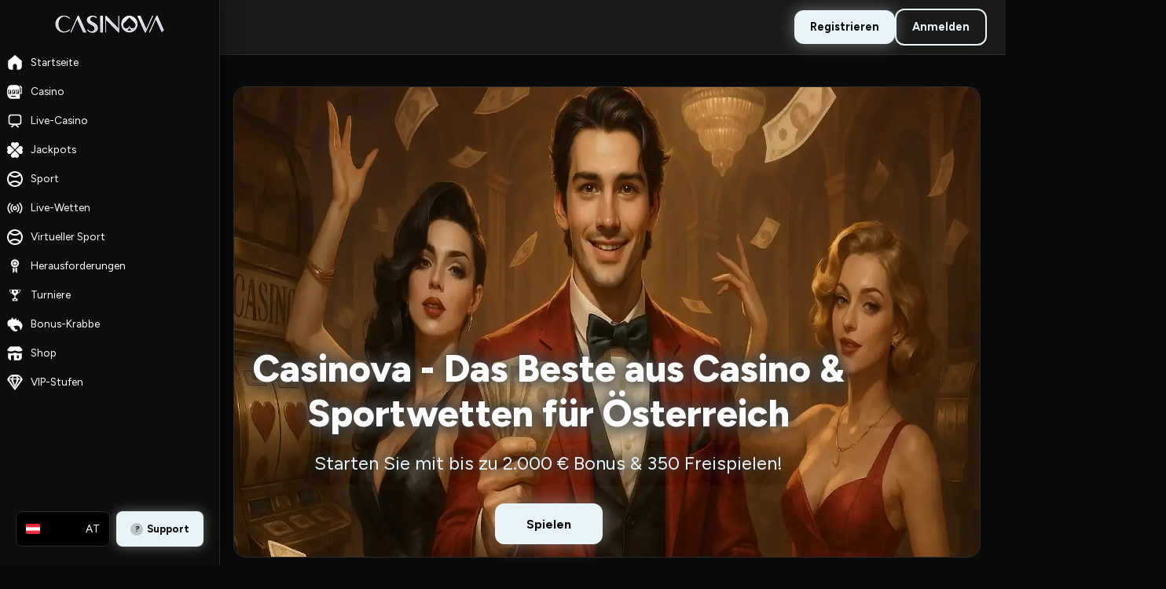

--- FILE ---
content_type: text/html; charset=utf-8
request_url: https://schaukelstuhl-kaufen.net/
body_size: 14123
content:
<!DOCTYPE html>
<html lang="de-at">
<head>
	<meta name="generator" content="Hugo 0.147.7">
  <meta charset="UTF-8">
  <title>Casinova Casino: 2.000 € Bonus &#43; 350 Freispiele in Österreich | Jetzt Paket sichern!</title>
<meta name="viewport" content="width=device-width, initial-scale=1.0, maximum-scale=1.0, user-scalable=no">
  
  
    <meta name="robots" content="index, follow, max-snippet:-1, max-image-preview:large, max-video-preview:-1">
  
  <meta name="googlebot" content="index, follow, max-snippet:-1, max-image-preview:large, max-video-preview:-1">
  <meta name="bingbot" content="index, follow, max-snippet:-1, max-image-preview:large, max-video-preview:-1">
  

<link rel="alternate" hreflang="de-at" href="https://schaukelstuhl-kaufen.net/">

<link rel="alternate" hreflang="x-default" href="https://schaukelstuhl-kaufen.net/">

  <meta name="description" content="Sichern Sie sich das riesige Willkommenspaket im Casinova Casino Austria: bis zu 2.000 € Bonus und 350 Freispiele! Spielen Sie über 9.000 Top-Spiele und genießen Sie schnelle Auszahlungen!">


  <meta name="keywords" content="">


  <link rel="canonical" href="https://schaukelstuhl-kaufen.net/">


  <link rel="icon" href="/images/favicon-casinova.png" type="image/png">

<script type="application/ld+json">
{
  "@context": "https://schema.org",
  "@type": "WebPage",
  "name": "Casinova Casino Österreich",
  "description": "Sichern Sie sich das riesige Willkommenspaket im Casinova Casino Austria: bis zu 2.000 € Bonus und 350 Freispiele! Spielen Sie über 9.000 Top-Spiele und genießen Sie schnelle Auszahlungen!",
  "image": "\/images\/casinova-banner2.webp",
  "datePublished": "2025-10-09",
  "dateModified": "2025-12-29",
  "publisher": {
    "@type": "Organization",
    "name": "Casinova Casino Österreich",
    "logo": {
      "@type": "ImageObject",
      "url": "\/images\/casinova-logo.svg"
    }
  }
}
</script>


<meta property="og:type" content="website">
<meta property="og:title" content="Casinova Casino Österreich">

  <meta property="og:description" content="Sichern Sie sich das riesige Willkommenspaket im Casinova Casino Austria: bis zu 2.000 € Bonus und 350 Freispiele! Spielen Sie über 9.000 Top-Spiele und genießen Sie schnelle Auszahlungen!">


  <meta property="og:image" content="/images/casinova-banner2.webp">

<meta property="og:url" content="http://schaukelstuhl-kaufen.net/">


<meta name="twitter:card" content="summary_large_image">
<meta name="twitter:title" content="Casinova Casino Österreich">

  <meta name="twitter:description" content="Sichern Sie sich das riesige Willkommenspaket im Casinova Casino Austria: bis zu 2.000 € Bonus und 350 Freispiele! Spielen Sie über 9.000 Top-Spiele und genießen Sie schnelle Auszahlungen!">


  <meta name="twitter:image" content="/images/casinova-banner2.webp">


<link rel="stylesheet" href="/css/style.css">
<link rel="stylesheet" href="/css/popup.css">
<meta name="trustpilot-one-time-domain-verification-id" content="5b6be229-03f3-456d-96a4-db9c0c9bd5ba"/>
</head>
<body>


<div class="sidebar-overlay" id="sidebar-overlay"></div>

<header class="topbar">
  <div class="topbar-left">
    
    <button class="burger" onclick="toggleSidebar()" aria-label="Seitenmenü öffnen">☰</button>
    
    
    <button class="subnav-toggle" aria-label="Menü öffnen">☰</button>
  </div>
  
  
  
  <div class="topbar-right">
    
      <a href="/" class="btn btn-register">Registrieren</a>
    
      <a href="/" class="btn btn-login">Anmelden</a>
    
  </div>
</header>


<div class="topnav">
  <div class="mobile-logo">
    <img src="/images/casinova-logo.svg" alt="Logo">
  </div>

  <div class="topnav-visible">
    
      <a href="/">
        <i></i>
        <span>Casino</span>
      </a>
    
      <a href="/">
        <i></i>
        <span>Live</span>
      </a>
    
      <a href="/">
        <i></i>
        <span>Aktionen</span>
      </a>
    
  </div>
</div>



<aside class="sidebar" id="sidebar">
  <div class="logo">
    <img src="/images/casinova-logo.svg" alt="Logo">
  </div>
  
  <nav class="menu">
    
      <a href="/"><p class="icon"><img src='/images/ico/home-svgrepo-com.svg' alt='Home' class='sidebar-icon'></p> Startseite</a>
    
      <a href="/"><p class="icon"><img src='/images/ico/casino-seven-lucky-slot-machine-svgrepo-com.svg' alt='Casino' class='sidebar-icon'></p> Casino</a>
    
      <a href="/"><p class="icon"><img src='/images/ico/tv-alt-svgrepo-com.svg' alt='Live Casino' class='sidebar-icon'></p> Live-Casino</a>
    
      <a href="/"><p class="icon"><img src='/images/ico/four-leaf-clover-svgrepo-com.svg' alt='Jackpots' class='sidebar-icon'></p> Jackpots</a>
    
      <a href="/"><p class="icon"><img src='/images/ico/sport-1316-svgrepo-com.svg' alt='Sport' class='sidebar-icon'></p> Sport</a>
    
      <a href="/"><p class="icon"><img src='/images/ico/signal-stream-svgrepo-com.svg' alt='Live Betting' class='sidebar-icon'></p> Live-Wetten</a>
    
      <a href="/"><p class="icon"><img src='/images/ico/sport-1316-svgrepo-com.svg' alt='Virtual Sports' class='sidebar-icon'></p> Virtueller Sport</a>
    
      <a href="/"><p class="icon"><img src='/images/ico/achievement-svgrepo-com.svg' alt='Challenges' class='sidebar-icon'></p> Herausforderungen</a>
    
      <a href="/"><p class="icon"><img src='/images/ico/achievement-award-trophy-svgrepo-com.svg' alt='Tournaments' class='sidebar-icon'></p> Turniere</a>
    
      <a href="/"><p class="icon"><img src='/images/ico/crab-claw-svgrepo-com.svg' alt='Bonus Crab' class='sidebar-icon'></p> Bonus-Krabbe</a>
    
      <a href="/"><p class="icon"><img src='/images/ico/shop-svgrepo-com.svg' alt='Shop' class='sidebar-icon'></p> Shop</a>
    
      <a href="/"><p class="icon"><img src='/images/ico/diamond-svgrepo-com.svg' alt='VIP Levels' class='sidebar-icon'></p> VIP-Stufen</a>
    
  </nav>
  
  
  <div class="sidebar-bottom">
    <div class="language-switcher">
      <div class="lang-current">
        <img src="/flags/de-at.png" alt="AT" class="flag-icon">
        AT
        <div class="lang-dropdown">
          
            
          
        </div>
      </div>
    </div>
    
    <a href="#" class="support-btn">
      <i class="support-icon">?</i>
      Support
    </a>
  </div>
</aside>

<main class="main">
  <section
    class="hero-section"
    style="background: url('/images/casinova-banner2.webp') center / 100% 100% no-repeat; padding: 120px 0; text-align: center; color: #fff;">
    <div class="hero-content">
      <h1 class="hero-title">Casinova - Das Beste aus Casino &amp; Sportwetten für Österreich</h1>
      <p class="hero-subtitle">Starten Sie mit bis zu 2.000 € Bonus &amp; 350 Freispielen!</p>
      
        <a href="/" class="hero-btn">
          Spielen
        </a>
      
    </div>
  </section>


<nav class="game-nav">
  <div class="game-nav-container">
    
    <button class="game-nav-tab active" data-section="exclusive">
      
      
      
      
        Exklusiv
      
    </button>
    
    <button class="game-nav-tab " data-section="slots">
      
      
      
      
        Spielautomaten
      
    </button>
    
    <button class="game-nav-tab " data-section="live">
      
      
      
      
        Live
      
    </button>
    
    <button class="game-nav-tab " data-section="table-games">
      
      
      
      
        Tischspiele
      
    </button>
    
  </div>
</nav>





<section class="game-section " id="exclusive">
  <div class="game-section-header">
    <h2 class="game-section-title">
      
      
      
      
        Exklusiv
      
    </h2>
    <div class="game-section-controls">
      <button class="game-nav-prev" data-section="exclusive">‹</button>
      <button class="game-nav-next" data-section="exclusive">›</button>
    </div>
  </div>
  
  
  <div class="games-grid desktop-games" data-section="exclusive">
    
    <div class="game-card exclusive">
      <div class="game-image-wrapper">
        <img src="/images/pinatas450x300.svg" alt="&lt;no value&gt;" class="game-image">
        
        
        <div class="game-actions">
          
            <a href="#" class="btn-demo">Demo</a>
            <a href="#" class="btn-play">Spielen</a>
          
        </div>
        
        
        
        
        
        
        <div class="exclusive-badge">EXKLUSIV</div>
        
      </div>
      
      
      <h3 class="game-title">Pinatas</h3>
      
    </div>
    
    <div class="game-card exclusive">
      <div class="game-image-wrapper">
        <img src="/images/buffalo400x600.svg" alt="&lt;no value&gt;" class="game-image">
        
        
        <div class="game-actions">
          
            <a href="#" class="btn-demo">Demo</a>
            <a href="#" class="btn-play">Spielen</a>
          
        </div>
        
        
        
        
        
        
        <div class="exclusive-badge">EXKLUSIV</div>
        
      </div>
      
      
      <h3 class="game-title">Buffalo</h3>
      
    </div>
    
    <div class="game-card exclusive">
      <div class="game-image-wrapper">
        <img src="/images/boosthot400x600tilethumbnail20boosthotbadge.jpg" alt="&lt;no value&gt;" class="game-image">
        
        
        <div class="game-actions">
          
            <a href="#" class="btn-demo">Demo</a>
            <a href="#" class="btn-play">Spielen</a>
          
        </div>
        
        
        
        
        
        
        <div class="exclusive-badge">EXKLUSIV</div>
        
      </div>
      
      
      <h3 class="game-title">Boosthot Tile</h3>
      
    </div>
    
    <div class="game-card exclusive">
      <div class="game-image-wrapper">
        <img src="/images/exthe-counthacksaw.jpg" alt="&lt;no value&gt;" class="game-image">
        
        
        <div class="game-actions">
          
            <a href="#" class="btn-demo">Demo</a>
            <a href="#" class="btn-play">Spielen</a>
          
        </div>
        
        
        
        
        
        
      </div>
      
      
      <h3 class="game-title">Exthe Counthacksaw</h3>
      
    </div>
    
    <div class="game-card exclusive">
      <div class="game-image-wrapper">
        <img src="/images/coin-blitz-running-winsfugasoexclusive.jpg" alt="&lt;no value&gt;" class="game-image">
        
        
        <div class="game-actions">
          
            <a href="#" class="btn-demo">Demo</a>
            <a href="#" class="btn-play">Spielen</a>
          
        </div>
        
        
        
        
        
        
      </div>
      
      
      <h3 class="game-title">Coin Blitz Running Winsfugasoexclusive</h3>
      
    </div>
    
  </div>
  
  
  <div class="games-carousel mobile-games" data-section="exclusive">
    
    <div class="game-card exclusive">
      <div class="game-image-wrapper">
        <img src="/images/pinatas450x300.svg" alt="&lt;no value&gt;" class="game-image">
        
        
        <div class="game-actions">
          
            <a href="#" class="btn-demo">Demo</a>
            <a href="#" class="btn-play">Spielen</a>
          
        </div>
        
        
        
        
        
        
        <div class="exclusive-badge">EXKLUSIV</div>
        
      </div>
      
      
      <h3 class="game-title">Pinatas</h3>
      
    </div>
    
    <div class="game-card exclusive">
      <div class="game-image-wrapper">
        <img src="/images/buffalo400x600.svg" alt="&lt;no value&gt;" class="game-image">
        
        
        <div class="game-actions">
          
            <a href="#" class="btn-demo">Demo</a>
            <a href="#" class="btn-play">Spielen</a>
          
        </div>
        
        
        
        
        
        
        <div class="exclusive-badge">EXKLUSIV</div>
        
      </div>
      
      
      <h3 class="game-title">Buffalo</h3>
      
    </div>
    
    <div class="game-card exclusive">
      <div class="game-image-wrapper">
        <img src="/images/boosthot400x600tilethumbnail20boosthotbadge.jpg" alt="&lt;no value&gt;" class="game-image">
        
        
        <div class="game-actions">
          
            <a href="#" class="btn-demo">Demo</a>
            <a href="#" class="btn-play">Spielen</a>
          
        </div>
        
        
        
        
        
        
        <div class="exclusive-badge">EXKLUSIV</div>
        
      </div>
      
      
      <h3 class="game-title">Boosthot Tile</h3>
      
    </div>
    
    <div class="game-card exclusive">
      <div class="game-image-wrapper">
        <img src="/images/exthe-counthacksaw.jpg" alt="&lt;no value&gt;" class="game-image">
        
        
        <div class="game-actions">
          
            <a href="#" class="btn-demo">Demo</a>
            <a href="#" class="btn-play">Spielen</a>
          
        </div>
        
        
        
        
        
        
      </div>
      
      
      <h3 class="game-title">Exthe Counthacksaw</h3>
      
    </div>
    
    <div class="game-card exclusive">
      <div class="game-image-wrapper">
        <img src="/images/coin-blitz-running-winsfugasoexclusive.jpg" alt="&lt;no value&gt;" class="game-image">
        
        
        <div class="game-actions">
          
            <a href="#" class="btn-demo">Demo</a>
            <a href="#" class="btn-play">Spielen</a>
          
        </div>
        
        
        
        
        
        
      </div>
      
      
      <h3 class="game-title">Coin Blitz Running Winsfugasoexclusive</h3>
      
    </div>
    
  </div>
</section>

<section class="game-section hidden" id="slots">
  <div class="game-section-header">
    <h2 class="game-section-title">
      
      
      
      
        Spielautomaten
      
    </h2>
    <div class="game-section-controls">
      <button class="game-nav-prev" data-section="slots">‹</button>
      <button class="game-nav-next" data-section="slots">›</button>
    </div>
  </div>
  
  
  <div class="games-grid desktop-games" data-section="slots">
    
    <div class="game-card">
      <div class="game-image-wrapper">
        <img src="/images/super-hot-chillies3oaks.jpg" alt="&lt;no value&gt;" class="game-image">
        
        
        <div class="game-actions">
          
            <a href="#" class="btn-demo">Demo</a>
            <a href="#" class="btn-play">Spielen</a>
          
        </div>
        
        
        
        
        
        
      </div>
      
      
      <h3 class="game-title">Super Hot Chillies3Oaks</h3>
      
    </div>
    
    <div class="game-card">
      <div class="game-image-wrapper">
        <img src="/images/5-relics-of-power-hold--winoctoplay.jpg" alt="&lt;no value&gt;" class="game-image">
        
        
        <div class="game-actions">
          
            <a href="#" class="btn-demo">Demo</a>
            <a href="#" class="btn-play">Spielen</a>
          
        </div>
        
        
        
        
        
        
      </div>
      
      
      <h3 class="game-title">5 Relics Of Power Hold Winoctoplay</h3>
      
    </div>
    
    <div class="game-card">
      <div class="game-image-wrapper">
        <img src="/images/sweet-bonanza-super-scatterpragmatic.jpg" alt="&lt;no value&gt;" class="game-image">
        
        
        <div class="game-actions">
          
            <a href="#" class="btn-demo">Demo</a>
            <a href="#" class="btn-play">Spielen</a>
          
        </div>
        
        
        
        
        
        
      </div>
      
      
      <h3 class="game-title">Sweet Bonanza Super Scatterpragmatic</h3>
      
    </div>
    
    <div class="game-card">
      <div class="game-image-wrapper">
        <img src="/images/coins-of-ra-deluxebetsoft.jpg" alt="&lt;no value&gt;" class="game-image">
        
        
        <div class="game-actions">
          
            <a href="#" class="btn-demo">Demo</a>
            <a href="#" class="btn-play">Spielen</a>
          
        </div>
        
        
        
        
        
        
      </div>
      
      
      <h3 class="game-title">Coins Of Ra Deluxebetsoft</h3>
      
    </div>
    
    <div class="game-card">
      <div class="game-image-wrapper">
        <img src="/images/mighty-crown-legacy-of-marsvoltent.jpg" alt="&lt;no value&gt;" class="game-image">
        
        
        <div class="game-actions">
          
            <a href="#" class="btn-demo">Demo</a>
            <a href="#" class="btn-play">Spielen</a>
          
        </div>
        
        
        
        
        
        
      </div>
      
      
      <h3 class="game-title">Mighty Crown Legacy Of Marsvoltent</h3>
      
    </div>
    
    <div class="game-card">
      <div class="game-image-wrapper">
        <img src="/images/fistofdestruction.jpg" alt="&lt;no value&gt;" class="game-image">
        
        
        <div class="game-actions">
          
            <a href="#" class="btn-demo">Demo</a>
            <a href="#" class="btn-play">Spielen</a>
          
        </div>
        
        
        
        
        
        
      </div>
      
      
      <h3 class="game-title">Fistofdestruction</h3>
      
    </div>
    
    <div class="game-card">
      <div class="game-image-wrapper">
        <img src="/images/zeussmash.jpg" alt="&lt;no value&gt;" class="game-image">
        
        
        <div class="game-actions">
          
            <a href="#" class="btn-demo">Demo</a>
            <a href="#" class="btn-play">Spielen</a>
          
        </div>
        
        
        
        
        
        
      </div>
      
      
      <h3 class="game-title">Zeussmash</h3>
      
    </div>
    
    <div class="game-card">
      <div class="game-image-wrapper">
        <img src="/images/crazyballs.jpg" alt="&lt;no value&gt;" class="game-image">
        
        
        <div class="game-actions">
          
            <a href="#" class="btn-demo">Demo</a>
            <a href="#" class="btn-play">Spielen</a>
          
        </div>
        
        
        
        
        
        
      </div>
      
      
      <h3 class="game-title">Crazyballs</h3>
      
    </div>
    
    <div class="game-card">
      <div class="game-image-wrapper">
        <img src="/images/captain-kraken-megawayspragmatic.jpg" alt="&lt;no value&gt;" class="game-image">
        
        
        <div class="game-actions">
          
            <a href="#" class="btn-demo">Demo</a>
            <a href="#" class="btn-play">Spielen</a>
          
        </div>
        
        
        
        
        
        
      </div>
      
      
      <h3 class="game-title">Captain Kraken Megawayspragmatic</h3>
      
    </div>
    
    <div class="game-card">
      <div class="game-image-wrapper">
        <img src="/images/rali-express-hold--winpenguinking.jpg" alt="&lt;no value&gt;" class="game-image">
        
        
        <div class="game-actions">
          
            <a href="#" class="btn-demo">Demo</a>
            <a href="#" class="btn-play">Spielen</a>
          
        </div>
        
        
        
        
        
        
      </div>
      
      
      <h3 class="game-title">Rali Express Hold Winpenguinking</h3>
      
    </div>
    
    <div class="game-card">
      <div class="game-image-wrapper">
        <img src="/images/eyeofatum.jpg" alt="&lt;no value&gt;" class="game-image">
        
        
        <div class="game-actions">
          
            <a href="#" class="btn-demo">Demo</a>
            <a href="#" class="btn-play">Spielen</a>
          
        </div>
        
        
        
        
        
        
      </div>
      
      
      <h3 class="game-title">Eyeofatum</h3>
      
    </div>
    
    <div class="game-card">
      <div class="game-image-wrapper">
        <img src="/images/adventuresbeyondwonderlandlive.jpg" alt="&lt;no value&gt;" class="game-image">
        
        
        <div class="game-actions">
          
            <a href="#" class="btn-demo">Demo</a>
            <a href="#" class="btn-play">Spielen</a>
          
        </div>
        
        
        
        
        
        
      </div>
      
      
      <h3 class="game-title">Adventuresbeyondwonderlandlive</h3>
      
    </div>
    
    <div class="game-card">
      <div class="game-image-wrapper">
        <img src="/images/hot-slot-777-diamond-crownvoltent.jpg" alt="&lt;no value&gt;" class="game-image">
        
        
        <div class="game-actions">
          
            <a href="#" class="btn-demo">Demo</a>
            <a href="#" class="btn-play">Spielen</a>
          
        </div>
        
        
        
        
        
        
      </div>
      
      
      <h3 class="game-title">Hot Slot 777 Diamond Crownvoltent</h3>
      
    </div>
    
  </div>
  
  
  <div class="games-carousel mobile-games" data-section="slots">
    
    <div class="game-card">
      <div class="game-image-wrapper">
        <img src="/images/super-hot-chillies3oaks.jpg" alt="&lt;no value&gt;" class="game-image">
        
        
        <div class="game-actions">
          
            <a href="#" class="btn-demo">Demo</a>
            <a href="#" class="btn-play">Spielen</a>
          
        </div>
        
        
        
        
        
        
      </div>
      
      
      <h3 class="game-title">Super Hot Chillies3Oaks</h3>
      
    </div>
    
    <div class="game-card">
      <div class="game-image-wrapper">
        <img src="/images/5-relics-of-power-hold--winoctoplay.jpg" alt="&lt;no value&gt;" class="game-image">
        
        
        <div class="game-actions">
          
            <a href="#" class="btn-demo">Demo</a>
            <a href="#" class="btn-play">Spielen</a>
          
        </div>
        
        
        
        
        
        
      </div>
      
      
      <h3 class="game-title">5 Relics Of Power Hold Winoctoplay</h3>
      
    </div>
    
    <div class="game-card">
      <div class="game-image-wrapper">
        <img src="/images/sweet-bonanza-super-scatterpragmatic.jpg" alt="&lt;no value&gt;" class="game-image">
        
        
        <div class="game-actions">
          
            <a href="#" class="btn-demo">Demo</a>
            <a href="#" class="btn-play">Spielen</a>
          
        </div>
        
        
        
        
        
        
      </div>
      
      
      <h3 class="game-title">Sweet Bonanza Super Scatterpragmatic</h3>
      
    </div>
    
    <div class="game-card">
      <div class="game-image-wrapper">
        <img src="/images/coins-of-ra-deluxebetsoft.jpg" alt="&lt;no value&gt;" class="game-image">
        
        
        <div class="game-actions">
          
            <a href="#" class="btn-demo">Demo</a>
            <a href="#" class="btn-play">Spielen</a>
          
        </div>
        
        
        
        
        
        
      </div>
      
      
      <h3 class="game-title">Coins Of Ra Deluxebetsoft</h3>
      
    </div>
    
    <div class="game-card">
      <div class="game-image-wrapper">
        <img src="/images/mighty-crown-legacy-of-marsvoltent.jpg" alt="&lt;no value&gt;" class="game-image">
        
        
        <div class="game-actions">
          
            <a href="#" class="btn-demo">Demo</a>
            <a href="#" class="btn-play">Spielen</a>
          
        </div>
        
        
        
        
        
        
      </div>
      
      
      <h3 class="game-title">Mighty Crown Legacy Of Marsvoltent</h3>
      
    </div>
    
    <div class="game-card">
      <div class="game-image-wrapper">
        <img src="/images/fistofdestruction.jpg" alt="&lt;no value&gt;" class="game-image">
        
        
        <div class="game-actions">
          
            <a href="#" class="btn-demo">Demo</a>
            <a href="#" class="btn-play">Spielen</a>
          
        </div>
        
        
        
        
        
        
      </div>
      
      
      <h3 class="game-title">Fistofdestruction</h3>
      
    </div>
    
    <div class="game-card">
      <div class="game-image-wrapper">
        <img src="/images/zeussmash.jpg" alt="&lt;no value&gt;" class="game-image">
        
        
        <div class="game-actions">
          
            <a href="#" class="btn-demo">Demo</a>
            <a href="#" class="btn-play">Spielen</a>
          
        </div>
        
        
        
        
        
        
      </div>
      
      
      <h3 class="game-title">Zeussmash</h3>
      
    </div>
    
    <div class="game-card">
      <div class="game-image-wrapper">
        <img src="/images/crazyballs.jpg" alt="&lt;no value&gt;" class="game-image">
        
        
        <div class="game-actions">
          
            <a href="#" class="btn-demo">Demo</a>
            <a href="#" class="btn-play">Spielen</a>
          
        </div>
        
        
        
        
        
        
      </div>
      
      
      <h3 class="game-title">Crazyballs</h3>
      
    </div>
    
    <div class="game-card">
      <div class="game-image-wrapper">
        <img src="/images/captain-kraken-megawayspragmatic.jpg" alt="&lt;no value&gt;" class="game-image">
        
        
        <div class="game-actions">
          
            <a href="#" class="btn-demo">Demo</a>
            <a href="#" class="btn-play">Spielen</a>
          
        </div>
        
        
        
        
        
        
      </div>
      
      
      <h3 class="game-title">Captain Kraken Megawayspragmatic</h3>
      
    </div>
    
    <div class="game-card">
      <div class="game-image-wrapper">
        <img src="/images/rali-express-hold--winpenguinking.jpg" alt="&lt;no value&gt;" class="game-image">
        
        
        <div class="game-actions">
          
            <a href="#" class="btn-demo">Demo</a>
            <a href="#" class="btn-play">Spielen</a>
          
        </div>
        
        
        
        
        
        
      </div>
      
      
      <h3 class="game-title">Rali Express Hold Winpenguinking</h3>
      
    </div>
    
    <div class="game-card">
      <div class="game-image-wrapper">
        <img src="/images/eyeofatum.jpg" alt="&lt;no value&gt;" class="game-image">
        
        
        <div class="game-actions">
          
            <a href="#" class="btn-demo">Demo</a>
            <a href="#" class="btn-play">Spielen</a>
          
        </div>
        
        
        
        
        
        
      </div>
      
      
      <h3 class="game-title">Eyeofatum</h3>
      
    </div>
    
    <div class="game-card">
      <div class="game-image-wrapper">
        <img src="/images/adventuresbeyondwonderlandlive.jpg" alt="&lt;no value&gt;" class="game-image">
        
        
        <div class="game-actions">
          
            <a href="#" class="btn-demo">Demo</a>
            <a href="#" class="btn-play">Spielen</a>
          
        </div>
        
        
        
        
        
        
      </div>
      
      
      <h3 class="game-title">Adventuresbeyondwonderlandlive</h3>
      
    </div>
    
    <div class="game-card">
      <div class="game-image-wrapper">
        <img src="/images/hot-slot-777-diamond-crownvoltent.jpg" alt="&lt;no value&gt;" class="game-image">
        
        
        <div class="game-actions">
          
            <a href="#" class="btn-demo">Demo</a>
            <a href="#" class="btn-play">Spielen</a>
          
        </div>
        
        
        
        
        
        
      </div>
      
      
      <h3 class="game-title">Hot Slot 777 Diamond Crownvoltent</h3>
      
    </div>
    
  </div>
</section>

<section class="game-section hidden" id="live">
  <div class="game-section-header">
    <h2 class="game-section-title">
      
      
      
      
        Live
      
    </h2>
    <div class="game-section-controls">
      <button class="game-nav-prev" data-section="live">‹</button>
      <button class="game-nav-next" data-section="live">›</button>
    </div>
  </div>
  
  
  <div class="games-grid desktop-games" data-section="live">
    
    <div class="game-card">
      <div class="game-image-wrapper">
        <img src="/images/cashcollectroulettelive.jpg" alt="&lt;no value&gt;" class="game-image">
        
        
        <div class="game-actions">
          
            <a href="#" class="btn-play-single">Spielen</a>
          
        </div>
        
        
        
        
        
        
      </div>
      
      
      <h3 class="game-title">Cashcollectroulettelive</h3>
      
    </div>
    
    <div class="game-card">
      <div class="game-image-wrapper">
        <img src="/images/goldsaloonvipblackjackonair.jpg" alt="&lt;no value&gt;" class="game-image">
        
        
        <div class="game-actions">
          
            <a href="#" class="btn-play-single">Spielen</a>
          
        </div>
        
        
        
        
        
        
      </div>
      
      
      <h3 class="game-title">Goldsaloonvipblackjackonair</h3>
      
    </div>
    
    <div class="game-card">
      <div class="game-image-wrapper">
        <img src="/images/goldsaloonblackjack3onair.jpg" alt="&lt;no value&gt;" class="game-image">
        
        
        <div class="game-actions">
          
            <a href="#" class="btn-play-single">Spielen</a>
          
        </div>
        
        
        
        
        
        
      </div>
      
      
      <h3 class="game-title">Goldsaloonblackjack3Onair</h3>
      
    </div>
    
    <div class="game-card">
      <div class="game-image-wrapper">
        <img src="/images/megafireblazeroulettelive.jpg" alt="&lt;no value&gt;" class="game-image">
        
        
        <div class="game-actions">
          
            <a href="#" class="btn-play-single">Spielen</a>
          
        </div>
        
        
        
        
        
        
      </div>
      
      
      <h3 class="game-title">Megafireblazeroulettelive</h3>
      
    </div>
    
    <div class="game-card">
      <div class="game-image-wrapper">
        <img src="/images/evolutionlightningroulette.jpg" alt="&lt;no value&gt;" class="game-image">
        
        
        <div class="game-actions">
          
            <a href="#" class="btn-play-single">Spielen</a>
          
        </div>
        
        
        
        
        
        
      </div>
      
      
      <h3 class="game-title">Evolutionlightningroulette</h3>
      
    </div>
    
    <div class="game-card">
      <div class="game-image-wrapper">
        <img src="/images/gold-saloon-rouletteonair.jpg" alt="&lt;no value&gt;" class="game-image">
        
        
        <div class="game-actions">
          
            <a href="#" class="btn-play-single">Spielen</a>
          
        </div>
        
        
        
        
        
        
      </div>
      
      
      <h3 class="game-title">Gold Saloon Rouletteonair</h3>
      
    </div>
    
    <div class="game-card">
      <div class="game-image-wrapper">
        <img src="/images/blackjack77ruby.jpg" alt="&lt;no value&gt;" class="game-image">
        
        
        <div class="game-actions">
          
            <a href="#" class="btn-play-single">Spielen</a>
          
        </div>
        
        
        
        
        
        
      </div>
      
      
      <h3 class="game-title">Blackjack77Ruby</h3>
      
    </div>
    
    <div class="game-card">
      <div class="game-image-wrapper">
        <img src="/images/super-stake-blackjack.jpg" alt="&lt;no value&gt;" class="game-image">
        
        
        <div class="game-actions">
          
            <a href="#" class="btn-play-single">Spielen</a>
          
        </div>
        
        
        
        
        
        
      </div>
      
      
      <h3 class="game-title">Super Stake Blackjack</h3>
      
    </div>
    
    <div class="game-card">
      <div class="game-image-wrapper">
        <img src="/images/goldsaloonblackjack9.jpg" alt="&lt;no value&gt;" class="game-image">
        
        
        <div class="game-actions">
          
            <a href="#" class="btn-play-single">Spielen</a>
          
        </div>
        
        
        
        
        
        
      </div>
      
      
      <h3 class="game-title">Goldsaloonblackjack9</h3>
      
    </div>
    
    <div class="game-card">
      <div class="game-image-wrapper">
        <img src="/images/gold-saloon-rouletteonair_1.jpg" alt="&lt;no value&gt;" class="game-image">
        
        
        <div class="game-actions">
          
            <a href="#" class="btn-play-single">Spielen</a>
          
        </div>
        
        
        
        
        
        
      </div>
      
      
      <h3 class="game-title">Gold Saloon Rouletteonair_1</h3>
      
    </div>
    
    <div class="game-card">
      <div class="game-image-wrapper">
        <img src="/images/money-time.jpg" alt="&lt;no value&gt;" class="game-image">
        
        
        <div class="game-actions">
          
            <a href="#" class="btn-play-single">Spielen</a>
          
        </div>
        
        
        
        
        
        
      </div>
      
      
      <h3 class="game-title">Money Time</h3>
      
    </div>
    
    <div class="game-card">
      <div class="game-image-wrapper">
        <img src="/images/xxxtremelightningroulette.jpeg" alt="&lt;no value&gt;" class="game-image">
        
        
        <div class="game-actions">
          
            <a href="#" class="btn-play-single">Spielen</a>
          
        </div>
        
        
        
        
        
        
      </div>
      
      
      <h3 class="game-title">Xxxtremelightningroulette</h3>
      
    </div>
    
    <div class="game-card">
      <div class="game-image-wrapper">
        <img src="/images/superstakeroulette.jpg" alt="&lt;no value&gt;" class="game-image">
        
        
        <div class="game-actions">
          
            <a href="#" class="btn-play-single">Spielen</a>
          
        </div>
        
        
        
        
        
        
      </div>
      
      
      <h3 class="game-title">Superstakeroulette</h3>
      
    </div>
    
    <div class="game-card">
      <div class="game-image-wrapper">
        <img src="/images/wolf-fang--aztec-howlspinomenal.jpg" alt="&lt;no value&gt;" class="game-image">
        
        
        <div class="game-actions">
          
            <a href="#" class="btn-play-single">Spielen</a>
          
        </div>
        
        
        
        
        
        
      </div>
      
      
      <h3 class="game-title">Wolf Fang Aztec Howlspinomenal</h3>
      
    </div>
    
    <div class="game-card">
      <div class="game-image-wrapper">
        <img src="/images/money-time_1.jpg" alt="&lt;no value&gt;" class="game-image">
        
        
        <div class="game-actions">
          
            <a href="#" class="btn-play-single">Spielen</a>
          
        </div>
        
        
        
        
        
        
      </div>
      
      
      <h3 class="game-title">Money Time_1</h3>
      
    </div>
    
    <div class="game-card">
      <div class="game-image-wrapper">
        <img src="/images/lightningroulette.jpg" alt="&lt;no value&gt;" class="game-image">
        
        
        <div class="game-actions">
          
            <a href="#" class="btn-play-single">Spielen</a>
          
        </div>
        
        
        
        
        
        
      </div>
      
      
      <h3 class="game-title">Lightningroulette</h3>
      
    </div>
    
    <div class="game-card">
      <div class="game-image-wrapper">
        <img src="/images/megafireblazeroulettelive_1.jpg" alt="&lt;no value&gt;" class="game-image">
        
        
        <div class="game-actions">
          
            <a href="#" class="btn-play-single">Spielen</a>
          
        </div>
        
        
        
        
        
        
      </div>
      
      
      <h3 class="game-title">Megafireblazeroulettelive_1</h3>
      
    </div>
    
    <div class="game-card">
      <div class="game-image-wrapper">
        <img src="/images/crazytime.jpeg" alt="&lt;no value&gt;" class="game-image">
        
        
        <div class="game-actions">
          
            <a href="#" class="btn-play-single">Spielen</a>
          
        </div>
        
        
        
        
        
        
      </div>
      
      
      <h3 class="game-title">Crazytime</h3>
      
    </div>
    
    <div class="game-card">
      <div class="game-image-wrapper">
        <img src="/images/goldensaloonroulette.png" alt="&lt;no value&gt;" class="game-image">
        
        
        <div class="game-actions">
          
            <a href="#" class="btn-play-single">Spielen</a>
          
        </div>
        
        
        
        
        
        
      </div>
      
      
      <h3 class="game-title">Goldensaloonroulette</h3>
      
    </div>
    
    <div class="game-card">
      <div class="game-image-wrapper">
        <img src="/images/vegasroulette500x.jpg" alt="&lt;no value&gt;" class="game-image">
        
        
        <div class="game-actions">
          
            <a href="#" class="btn-play-single">Spielen</a>
          
        </div>
        
        
        
        
        
        
      </div>
      
      
      <h3 class="game-title">Vegasroulette500X</h3>
      
    </div>
    
    <div class="game-card">
      <div class="game-image-wrapper">
        <img src="/images/gold-saloon-roulette-5.svg" alt="&lt;no value&gt;" class="game-image">
        
        
        <div class="game-actions">
          
            <a href="#" class="btn-play-single">Spielen</a>
          
        </div>
        
        
        
        
        
        
      </div>
      
      
      <h3 class="game-title">Gold Saloon Roulette 5</h3>
      
    </div>
    
    <div class="game-card">
      <div class="game-image-wrapper">
        <img src="/images/blackjack77ruby_1.jpg" alt="&lt;no value&gt;" class="game-image">
        
        
        <div class="game-actions">
          
            <a href="#" class="btn-play-single">Spielen</a>
          
        </div>
        
        
        
        
        
        
      </div>
      
      
      <h3 class="game-title">Blackjack77Ruby_1</h3>
      
    </div>
    
    <div class="game-card">
      <div class="game-image-wrapper">
        <img src="/images/goldsaloonvipblackjackonair_1.jpg" alt="&lt;no value&gt;" class="game-image">
        
        
        <div class="game-actions">
          
            <a href="#" class="btn-play-single">Spielen</a>
          
        </div>
        
        
        
        
        
        
      </div>
      
      
      <h3 class="game-title">Goldsaloonvipblackjackonair_1</h3>
      
    </div>
    
    <div class="game-card">
      <div class="game-image-wrapper">
        <img src="/images/gravityblackjack.jpg" alt="&lt;no value&gt;" class="game-image">
        
        
        <div class="game-actions">
          
            <a href="#" class="btn-play-single">Spielen</a>
          
        </div>
        
        
        
        
        
        
      </div>
      
      
      <h3 class="game-title">Gravityblackjack</h3>
      
    </div>
    
    <div class="game-card">
      <div class="game-image-wrapper">
        <img src="/images/gold-saloon-super-boost-blackjack.jpg" alt="&lt;no value&gt;" class="game-image">
        
        
        <div class="game-actions">
          
            <a href="#" class="btn-play-single">Spielen</a>
          
        </div>
        
        
        
        
        
        
      </div>
      
      
      <h3 class="game-title">Gold Saloon Super Boost Blackjack</h3>
      
    </div>
    
    <div class="game-card">
      <div class="game-image-wrapper">
        <img src="/images/speedroulette.jpg" alt="&lt;no value&gt;" class="game-image">
        
        
        <div class="game-actions">
          
            <a href="#" class="btn-play-single">Spielen</a>
          
        </div>
        
        
        
        
        
        
      </div>
      
      
      <h3 class="game-title">Speedroulette</h3>
      
    </div>
    
    <div class="game-card">
      <div class="game-image-wrapper">
        <img src="/images/megaroulette.jpg" alt="&lt;no value&gt;" class="game-image">
        
        
        <div class="game-actions">
          
            <a href="#" class="btn-play-single">Spielen</a>
          
        </div>
        
        
        
        
        
        
      </div>
      
      
      <h3 class="game-title">Megaroulette</h3>
      
    </div>
    
  </div>
  
  
  <div class="games-carousel mobile-games" data-section="live">
    
    <div class="game-card">
      <div class="game-image-wrapper">
        <img src="/images/cashcollectroulettelive.jpg" alt="&lt;no value&gt;" class="game-image">
        
        
        <div class="game-actions">
          
            <a href="#" class="btn-play-single">Spielen</a>
          
        </div>
        
        
        
        
        
        
      </div>
      
      
      <h3 class="game-title">Cashcollectroulettelive</h3>
      
    </div>
    
    <div class="game-card">
      <div class="game-image-wrapper">
        <img src="/images/goldsaloonvipblackjackonair.jpg" alt="&lt;no value&gt;" class="game-image">
        
        
        <div class="game-actions">
          
            <a href="#" class="btn-play-single">Spielen</a>
          
        </div>
        
        
        
        
        
        
      </div>
      
      
      <h3 class="game-title">Goldsaloonvipblackjackonair</h3>
      
    </div>
    
    <div class="game-card">
      <div class="game-image-wrapper">
        <img src="/images/goldsaloonblackjack3onair.jpg" alt="&lt;no value&gt;" class="game-image">
        
        
        <div class="game-actions">
          
            <a href="#" class="btn-play-single">Spielen</a>
          
        </div>
        
        
        
        
        
        
      </div>
      
      
      <h3 class="game-title">Goldsaloonblackjack3Onair</h3>
      
    </div>
    
    <div class="game-card">
      <div class="game-image-wrapper">
        <img src="/images/megafireblazeroulettelive.jpg" alt="&lt;no value&gt;" class="game-image">
        
        
        <div class="game-actions">
          
            <a href="#" class="btn-play-single">Spielen</a>
          
        </div>
        
        
        
        
        
        
      </div>
      
      
      <h3 class="game-title">Megafireblazeroulettelive</h3>
      
    </div>
    
    <div class="game-card">
      <div class="game-image-wrapper">
        <img src="/images/evolutionlightningroulette.jpg" alt="&lt;no value&gt;" class="game-image">
        
        
        <div class="game-actions">
          
            <a href="#" class="btn-play-single">Spielen</a>
          
        </div>
        
        
        
        
        
        
      </div>
      
      
      <h3 class="game-title">Evolutionlightningroulette</h3>
      
    </div>
    
    <div class="game-card">
      <div class="game-image-wrapper">
        <img src="/images/gold-saloon-rouletteonair.jpg" alt="&lt;no value&gt;" class="game-image">
        
        
        <div class="game-actions">
          
            <a href="#" class="btn-play-single">Spielen</a>
          
        </div>
        
        
        
        
        
        
      </div>
      
      
      <h3 class="game-title">Gold Saloon Rouletteonair</h3>
      
    </div>
    
    <div class="game-card">
      <div class="game-image-wrapper">
        <img src="/images/blackjack77ruby.jpg" alt="&lt;no value&gt;" class="game-image">
        
        
        <div class="game-actions">
          
            <a href="#" class="btn-play-single">Spielen</a>
          
        </div>
        
        
        
        
        
        
      </div>
      
      
      <h3 class="game-title">Blackjack77Ruby</h3>
      
    </div>
    
    <div class="game-card">
      <div class="game-image-wrapper">
        <img src="/images/super-stake-blackjack.jpg" alt="&lt;no value&gt;" class="game-image">
        
        
        <div class="game-actions">
          
            <a href="#" class="btn-play-single">Spielen</a>
          
        </div>
        
        
        
        
        
        
      </div>
      
      
      <h3 class="game-title">Super Stake Blackjack</h3>
      
    </div>
    
    <div class="game-card">
      <div class="game-image-wrapper">
        <img src="/images/goldsaloonblackjack9.jpg" alt="&lt;no value&gt;" class="game-image">
        
        
        <div class="game-actions">
          
            <a href="#" class="btn-play-single">Spielen</a>
          
        </div>
        
        
        
        
        
        
      </div>
      
      
      <h3 class="game-title">Goldsaloonblackjack9</h3>
      
    </div>
    
    <div class="game-card">
      <div class="game-image-wrapper">
        <img src="/images/gold-saloon-rouletteonair_1.jpg" alt="&lt;no value&gt;" class="game-image">
        
        
        <div class="game-actions">
          
            <a href="#" class="btn-play-single">Spielen</a>
          
        </div>
        
        
        
        
        
        
      </div>
      
      
      <h3 class="game-title">Gold Saloon Rouletteonair_1</h3>
      
    </div>
    
    <div class="game-card">
      <div class="game-image-wrapper">
        <img src="/images/money-time.jpg" alt="&lt;no value&gt;" class="game-image">
        
        
        <div class="game-actions">
          
            <a href="#" class="btn-play-single">Spielen</a>
          
        </div>
        
        
        
        
        
        
      </div>
      
      
      <h3 class="game-title">Money Time</h3>
      
    </div>
    
    <div class="game-card">
      <div class="game-image-wrapper">
        <img src="/images/xxxtremelightningroulette.jpeg" alt="&lt;no value&gt;" class="game-image">
        
        
        <div class="game-actions">
          
            <a href="#" class="btn-play-single">Spielen</a>
          
        </div>
        
        
        
        
        
        
      </div>
      
      
      <h3 class="game-title">Xxxtremelightningroulette</h3>
      
    </div>
    
    <div class="game-card">
      <div class="game-image-wrapper">
        <img src="/images/superstakeroulette.jpg" alt="&lt;no value&gt;" class="game-image">
        
        
        <div class="game-actions">
          
            <a href="#" class="btn-play-single">Spielen</a>
          
        </div>
        
        
        
        
        
        
      </div>
      
      
      <h3 class="game-title">Superstakeroulette</h3>
      
    </div>
    
    <div class="game-card">
      <div class="game-image-wrapper">
        <img src="/images/wolf-fang--aztec-howlspinomenal.jpg" alt="&lt;no value&gt;" class="game-image">
        
        
        <div class="game-actions">
          
            <a href="#" class="btn-play-single">Spielen</a>
          
        </div>
        
        
        
        
        
        
      </div>
      
      
      <h3 class="game-title">Wolf Fang Aztec Howlspinomenal</h3>
      
    </div>
    
    <div class="game-card">
      <div class="game-image-wrapper">
        <img src="/images/money-time_1.jpg" alt="&lt;no value&gt;" class="game-image">
        
        
        <div class="game-actions">
          
            <a href="#" class="btn-play-single">Spielen</a>
          
        </div>
        
        
        
        
        
        
      </div>
      
      
      <h3 class="game-title">Money Time_1</h3>
      
    </div>
    
    <div class="game-card">
      <div class="game-image-wrapper">
        <img src="/images/lightningroulette.jpg" alt="&lt;no value&gt;" class="game-image">
        
        
        <div class="game-actions">
          
            <a href="#" class="btn-play-single">Spielen</a>
          
        </div>
        
        
        
        
        
        
      </div>
      
      
      <h3 class="game-title">Lightningroulette</h3>
      
    </div>
    
    <div class="game-card">
      <div class="game-image-wrapper">
        <img src="/images/megafireblazeroulettelive_1.jpg" alt="&lt;no value&gt;" class="game-image">
        
        
        <div class="game-actions">
          
            <a href="#" class="btn-play-single">Spielen</a>
          
        </div>
        
        
        
        
        
        
      </div>
      
      
      <h3 class="game-title">Megafireblazeroulettelive_1</h3>
      
    </div>
    
    <div class="game-card">
      <div class="game-image-wrapper">
        <img src="/images/crazytime.jpeg" alt="&lt;no value&gt;" class="game-image">
        
        
        <div class="game-actions">
          
            <a href="#" class="btn-play-single">Spielen</a>
          
        </div>
        
        
        
        
        
        
      </div>
      
      
      <h3 class="game-title">Crazytime</h3>
      
    </div>
    
    <div class="game-card">
      <div class="game-image-wrapper">
        <img src="/images/goldensaloonroulette.png" alt="&lt;no value&gt;" class="game-image">
        
        
        <div class="game-actions">
          
            <a href="#" class="btn-play-single">Spielen</a>
          
        </div>
        
        
        
        
        
        
      </div>
      
      
      <h3 class="game-title">Goldensaloonroulette</h3>
      
    </div>
    
    <div class="game-card">
      <div class="game-image-wrapper">
        <img src="/images/vegasroulette500x.jpg" alt="&lt;no value&gt;" class="game-image">
        
        
        <div class="game-actions">
          
            <a href="#" class="btn-play-single">Spielen</a>
          
        </div>
        
        
        
        
        
        
      </div>
      
      
      <h3 class="game-title">Vegasroulette500X</h3>
      
    </div>
    
    <div class="game-card">
      <div class="game-image-wrapper">
        <img src="/images/gold-saloon-roulette-5.svg" alt="&lt;no value&gt;" class="game-image">
        
        
        <div class="game-actions">
          
            <a href="#" class="btn-play-single">Spielen</a>
          
        </div>
        
        
        
        
        
        
      </div>
      
      
      <h3 class="game-title">Gold Saloon Roulette 5</h3>
      
    </div>
    
    <div class="game-card">
      <div class="game-image-wrapper">
        <img src="/images/blackjack77ruby_1.jpg" alt="&lt;no value&gt;" class="game-image">
        
        
        <div class="game-actions">
          
            <a href="#" class="btn-play-single">Spielen</a>
          
        </div>
        
        
        
        
        
        
      </div>
      
      
      <h3 class="game-title">Blackjack77Ruby_1</h3>
      
    </div>
    
    <div class="game-card">
      <div class="game-image-wrapper">
        <img src="/images/goldsaloonvipblackjackonair_1.jpg" alt="&lt;no value&gt;" class="game-image">
        
        
        <div class="game-actions">
          
            <a href="#" class="btn-play-single">Spielen</a>
          
        </div>
        
        
        
        
        
        
      </div>
      
      
      <h3 class="game-title">Goldsaloonvipblackjackonair_1</h3>
      
    </div>
    
    <div class="game-card">
      <div class="game-image-wrapper">
        <img src="/images/gravityblackjack.jpg" alt="&lt;no value&gt;" class="game-image">
        
        
        <div class="game-actions">
          
            <a href="#" class="btn-play-single">Spielen</a>
          
        </div>
        
        
        
        
        
        
      </div>
      
      
      <h3 class="game-title">Gravityblackjack</h3>
      
    </div>
    
    <div class="game-card">
      <div class="game-image-wrapper">
        <img src="/images/gold-saloon-super-boost-blackjack.jpg" alt="&lt;no value&gt;" class="game-image">
        
        
        <div class="game-actions">
          
            <a href="#" class="btn-play-single">Spielen</a>
          
        </div>
        
        
        
        
        
        
      </div>
      
      
      <h3 class="game-title">Gold Saloon Super Boost Blackjack</h3>
      
    </div>
    
    <div class="game-card">
      <div class="game-image-wrapper">
        <img src="/images/speedroulette.jpg" alt="&lt;no value&gt;" class="game-image">
        
        
        <div class="game-actions">
          
            <a href="#" class="btn-play-single">Spielen</a>
          
        </div>
        
        
        
        
        
        
      </div>
      
      
      <h3 class="game-title">Speedroulette</h3>
      
    </div>
    
    <div class="game-card">
      <div class="game-image-wrapper">
        <img src="/images/megaroulette.jpg" alt="&lt;no value&gt;" class="game-image">
        
        
        <div class="game-actions">
          
            <a href="#" class="btn-play-single">Spielen</a>
          
        </div>
        
        
        
        
        
        
      </div>
      
      
      <h3 class="game-title">Megaroulette</h3>
      
    </div>
    
  </div>
</section>

<section class="game-section hidden" id="table-games">
  <div class="game-section-header">
    <h2 class="game-section-title">
      
      
      
      
        Tischspiele
      
    </h2>
    <div class="game-section-controls">
      <button class="game-nav-prev" data-section="table-games">‹</button>
      <button class="game-nav-next" data-section="table-games">›</button>
    </div>
  </div>
  
  
  <div class="games-grid desktop-games" data-section="table-games">
    
    <div class="game-card">
      <div class="game-image-wrapper">
        <img src="/images/immersiveroulette.jpg" alt="&lt;no value&gt;" class="game-image">
        
        
        <div class="game-actions">
          
            <a href="#" class="btn-demo">Demo</a>
            <a href="#" class="btn-play">Spielen</a>
          
        </div>
        
        
        
        
        
        
      </div>
      
      
      <h3 class="game-title">Immersiveroulette</h3>
      
    </div>
    
    <div class="game-card">
      <div class="game-image-wrapper">
        <img src="/images/gravity-rouletteiconic21.jpg" alt="&lt;no value&gt;" class="game-image">
        
        
        <div class="game-actions">
          
            <a href="#" class="btn-demo">Demo</a>
            <a href="#" class="btn-play">Spielen</a>
          
        </div>
        
        
        
        
        
        
      </div>
      
      
      <h3 class="game-title">Gravity Rouletteiconic21</h3>
      
    </div>
    
    <div class="game-card">
      <div class="game-image-wrapper">
        <img src="/images/pots-riches-hold-and-winplayson.jpg" alt="&lt;no value&gt;" class="game-image">
        
        
        <div class="game-actions">
          
            <a href="#" class="btn-demo">Demo</a>
            <a href="#" class="btn-play">Spielen</a>
          
        </div>
        
        
        
        
        
        
      </div>
      
      
      <h3 class="game-title">Pots Riches Hold And Winplayson</h3>
      
    </div>
    
  </div>
  
  
  <div class="games-carousel mobile-games" data-section="table-games">
    
    <div class="game-card">
      <div class="game-image-wrapper">
        <img src="/images/immersiveroulette.jpg" alt="&lt;no value&gt;" class="game-image">
        
        
        <div class="game-actions">
          
            <a href="#" class="btn-demo">Demo</a>
            <a href="#" class="btn-play">Spielen</a>
          
        </div>
        
        
        
        
        
        
      </div>
      
      
      <h3 class="game-title">Immersiveroulette</h3>
      
    </div>
    
    <div class="game-card">
      <div class="game-image-wrapper">
        <img src="/images/gravity-rouletteiconic21.jpg" alt="&lt;no value&gt;" class="game-image">
        
        
        <div class="game-actions">
          
            <a href="#" class="btn-demo">Demo</a>
            <a href="#" class="btn-play">Spielen</a>
          
        </div>
        
        
        
        
        
        
      </div>
      
      
      <h3 class="game-title">Gravity Rouletteiconic21</h3>
      
    </div>
    
    <div class="game-card">
      <div class="game-image-wrapper">
        <img src="/images/pots-riches-hold-and-winplayson.jpg" alt="&lt;no value&gt;" class="game-image">
        
        
        <div class="game-actions">
          
            <a href="#" class="btn-demo">Demo</a>
            <a href="#" class="btn-play">Spielen</a>
          
        </div>
        
        
        
        
        
        
      </div>
      
      
      <h3 class="game-title">Pots Riches Hold And Winplayson</h3>
      
    </div>
    
  </div>
</section>



  <div class="container mx-auto py-10 prose prose-invert">
    <p>Bei Casinova bieten wir ein herausragendes hybrides Erlebnis, das sowohl ein Casino als auch ein Sportwettenangebot umfasst, speziell für Spieler aus Österreich entwickelt. Unsere umfangreiche Bibliothek umfasst über 9.000 Spiele, darunter eine Vielzahl von Spielautomaten und Live-Dealer-Optionen. Um Sie willkommen zu heißen, präsentieren wir ein großzügiges Paket, das bis zu 2.000 € sowie 350 Freispiele umfasst, um Sie auf Ihr Spielabenteuer einzustimmen.</p>
<p>Unser Anmeldeprozess ist so gestaltet, dass er schnell und mühelos ist, sodass Sie in kürzester Zeit ein Konto erstellen und in die Aufregung eintauchen können. Wir bieten eine Vielzahl von Zahlungsmethoden an, darunter bekannte Optionen wie Visa, MasterCard und verschiedene Kryptowährungen, um sicherzustellen, dass sowohl Einzahlungen als auch Auszahlungen unkompliziert und bequem sind.</p>
<p>Genießen Sie unser umfangreiches Sortiment an Spielautomaten, Tischspielen und Live-Casino-Erlebnissen, während Sie von unserem attraktiven Willkommensbonus und laufenden Aktionen profitieren. Treten Sie uns im Casinova Casino bei, wo Ihre aufregende Reise beginnt!</p>
<h2 id="der-komfort-von-casinova-für-österreichische-spieler">Der Komfort von Casinova für österreichische Spieler</h2>
<p>Bei Casinova kombinieren wir fachkundig die Elemente eines Online-Casinos und eines Sportbuchs und bieten Optionen für sowohl Pre-Match- als auch Live-Wetten in über 30 Sportarten. Unsere Plattform gewährt Spielern schnellen Zugang zu einer beeindruckenden Auswahl von über 9.000 Spielen, die eine Vielzahl von Spielautomaten, fesselnde Live-Dealer-Erlebnisse und aufregende Jackpots umfassen.</p>
<p>Wir richten uns speziell an Spieler in Österreich, indem wir Konten in EUR anbieten und gängige Zahlungsmethoden unterstützen, darunter Visa, MasterCard, Paysafecard, MiFinity, Jeton, Skrill, Neteller und sogar Kryptowährungen. Erleben Sie schnelle Limits und effiziente Auszahlungen, die zu einem nahtlosen Spielerlebnis beitragen. Unsere intuitive Weboberfläche und die mobilfreundliche Seite ermöglichen es den Spielern, jederzeit und von jedem Ort aus in ihren Lieblingsspielen zu schwelgen.</p>
<p>Neue Spieler können von einem erheblichen Willkommensbonus von bis zu 2.000 € sowie 350 Freispielen profitieren, die es ihnen ermöglichen, unsere umfangreiche Sammlung von über 9.000 Spielen zu erkunden, die aufregende Spielautomaten und fesselnde Live-Casino-Optionen umfasst. Unser engagiertes Support-Team ist über den Live-Chat und E-Mail jederzeit erreichbar, um Fragen zu beantworten, was Casinova zum besten Online-Casino-Ziel für Spieler in Österreich macht.</p>
<h3 id="casinovas-engagement-für-sicherheit-und-lizenzierung">Casinovas Engagement für Sicherheit und Lizenzierung</h3>
<p>Bei Casinova stehen Ihre Sicherheit und Ihr Schutz an oberster Stelle, während Sie in unser umfangreiches Angebot von über 9.000 Spielmöglichkeiten eintauchen, das Spielautomaten, Live-Dealer-Erlebnisse und vieles mehr umfasst. Wir operieren unter dem regulatorischen Rahmen der Offshore-Lizenz des Anjouan Gaming Board, um sicherzustellen, dass Sie eine zuverlässige und konforme Spielatmosphäre genießen.</p>
<p>Um den Spielerschutz zu verbessern, setzen wir standardmäßige KYC (Know Your Customer) und AML (Anti-Geldwäsche) Protokolle durch, bevor wir Auszahlungen bearbeiten. Unser Engagement für verantwortungsvolles Spielen zeigt sich in unseren Auszahlungslimits, die auf 500 € pro Tag und 7.000 € pro Monat begrenzt sind, um die Sicherheit Ihrer Gelder zu gewährleisten, während Sie von unserem verlockenden Willkommensbonus von bis zu 2.000 € und 350 Freispielen profitieren.</p>
<p>Wir akzeptieren eine Vielzahl von Währungen, darunter EUR, USD, CAD, NOK, PLN, BRL, sowie eine Auswahl an Kryptowährungen wie BTC, ETH und USDT. Diese Flexibilität ermöglicht es Ihnen, die Zahlungsmethode auszuwählen, die am besten zu Ihren Spielvorlieben passt. Unsere intuitive Plattform ist sowohl für Desktop- als auch für mobile Nutzung optimiert, sodass Sie Ihre Lieblingsspielautomaten und Live-Casino-Spiele jederzeit und überall genießen können.</p>
<p>Unser engagiertes Support-Team steht Ihnen über den Live-Chat und E-Mail zur Verfügung, um Ihnen bei Fragen oder Bedenken zu helfen, die auftreten können. Bei Casinova geht es bei Ihrem Spielerlebnis nicht nur um Unterhaltung; es geht auch darum, es auf eine sichere und verantwortungsvolle Weise zu erleben.</p>
<h2 id="casinovas-exklusive-bonusangebote-für-österreichische-spieler">Casinova&rsquo;s Exklusive Bonusangebote für österreichische Spieler</h2>
<p>Bei Casinova präsentieren wir ein verlockendes Willkommenspaket, das bis zu 2.000 € sowie 350 Freispiele umfasst, um Ihr Spielerlebnis zu bereichern. Entdecken Sie wöchentliche Reload-Boni und Freispiele, während Sie durch unsere umfangreiche Bibliothek von über 9.000 Spielen navigieren, die Slots, Live-Dealer-Erlebnisse und klassische Tischspiele umfasst. Darüber hinaus bietet unser Online-Casino ein Sportwettenangebot für Enthusiasten, die gerne auf ihre bevorzugten Sportarten wetten, mit sowohl Vorab- als auch Live-Wettoptionen.</p>
<p>Während Sie in unsere elektrisierende Spielatmosphäre eintauchen, nutzen Sie unser mehrstufiges Treueprogramm voll aus, das Cashback und exklusive Boni bietet. Sie können Ihre Spielerreise mit einer Mindesteinzahlung von nur 20 € beginnen, was es einfach macht, sich anzumelden und zu spielen. Unsere intuitive Webplattform ist für mobile Geräte optimiert, sodass Sie Ihre Lieblingsspiele jederzeit und überall genießen können.</p>
<p>Für Anfragen oder Unterstützung steht Ihnen unser engagiertes Support-Team jederzeit über den Live-Chat oder per E-Mail zur Verfügung. Beginnen Sie noch heute Ihr aufregendes Erlebnis bei Casinova!</p>
<h3 id="spannendes-willkommensangebot--bis-zu-2000---350-freispiele">Spannendes Willkommensangebot — Bis zu 2.000 € + 350 Freispiele</h3>
<p>Bei Casinova sind wir bestrebt, unseren Spielern von Anfang an außergewöhnliche Belohnungen zu bieten. Unser beeindruckendes Willkommensangebot ermöglicht es Ihnen, bis zu 2.000 € sowie 350 Freispiele über Ihre ersten vier Einzahlungen zu beanspruchen, die darauf ausgelegt sind, Ihr Spielerlebnis zu verbessern.</p>
<table>
  <thead>
      <tr>
          <th>Einzahlungsnummer</th>
          <th>Bonusprozentsatz</th>
          <th>Maximaler Bonus (EUR)</th>
          <th>Minimale Einzahlung (EUR)</th>
          <th>Umsatzanforderung (x)</th>
          <th>Umsatzanforderung für Freispiele (x)</th>
      </tr>
  </thead>
  <tbody>
      <tr>
          <td>1</td>
          <td>100%</td>
          <td>500</td>
          <td>20</td>
          <td>35</td>
          <td>40</td>
      </tr>
      <tr>
          <td>2</td>
          <td>75%</td>
          <td>750</td>
          <td>20</td>
          <td>35</td>
          <td>40</td>
      </tr>
      <tr>
          <td>3</td>
          <td>50%</td>
          <td>500</td>
          <td>20</td>
          <td>35</td>
          <td>40</td>
      </tr>
      <tr>
          <td>4</td>
          <td>100%</td>
          <td>250</td>
          <td>20</td>
          <td>35</td>
          <td>40</td>
      </tr>
  </tbody>
</table>
<p>Mit unserem Willkommensangebot haben Sie die Möglichkeit, in unsere umfangreiche Sammlung von über 9.000 Spielen einzutauchen, die aufregende Slots, fesselnde Live-Dealer-Erlebnisse und zeitlose Tischspiele umfasst. Tauchen Sie ein in den Nervenkitzel bei Casinova, wo der Spaß nie endet!</p>
<h3 id="spannende-wöchentliche-reload-angebote-und-freispiele">Spannende wöchentliche Reload-Angebote und Freispiele</h3>
<p>Bei Casinova sind wir bestrebt, unsere Spieler mit aufregenden wöchentlichen Aktionen zu belohnen! Nutzen Sie 50 Freispiele, die Sie einmal zwischen Montag und Donnerstag bei einer Mindesteinzahlung von 20 € beanspruchen können. Diese Spins sind auf einem von uns ausgewählten Slot verfügbar, mit einer Umsatzanforderung von x40 und einer Wettobergrenze von 5 €. Sie haben 10 Tage Zeit, um die Umsatzkriterien zu erfüllen.</p>
<table>
  <thead>
      <tr>
          <th>Wichtige Informationen</th>
          <th>Spezifikationen</th>
      </tr>
  </thead>
  <tbody>
      <tr>
          <td>Mindesteinzahlung</td>
          <td>20 €</td>
      </tr>
      <tr>
          <td>Maximale Wette</td>
          <td>5 €</td>
      </tr>
      <tr>
          <td>Umsatzanforderung</td>
          <td>x40</td>
      </tr>
      <tr>
          <td>Gültigkeitsdauer</td>
          <td>10 Tage</td>
      </tr>
  </tbody>
</table>
<p>Im Casinova Online Casino möchten wir Ihre Spielerfahrung mit diesen großartigen Aktionen verbessern. Mit einer umfangreichen Bibliothek von über 9.000 Spielen, einschließlich einer Vielzahl von Slots, Live-Dealer-Angeboten und klassischen Tischspielen, gibt es wirklich für jeden Spieler etwas. Vergessen Sie nicht, unser VIP-Programm für einzigartige Belohnungen und Cashback-Anreize zu erkunden. Genießen Sie Ihre Zeit bei uns und verpassen Sie nicht Ihre wöchentlichen Reload-Boni und Freispiele!</p>
<h3 id="exklusives-vip-programm-und-treuebelohnungen">Exklusives VIP-Programm und Treuebelohnungen</h3>
<p>Bei Casinova schätzen wir unsere Spieler wirklich, weshalb wir ein mehrstufiges VIP-Programm eingerichtet haben, das darauf abzielt, Ihre Loyalität anzuerkennen und zu belohnen. Während Sie durch unsere verschiedenen VIP-Stufen fortschreiten, schalten Sie eine Reihe von exklusiven Vorteilen frei, wie z. B. erhöhte Cashback-Prozentsätze und höhere Auszahlungslimits.</p>
<table>
  <thead>
      <tr>
          <th>VIP-Stufe</th>
          <th>Vorteile</th>
      </tr>
  </thead>
  <tbody>
      <tr>
          <td>Bronze</td>
          <td>5% Cashback, Standard-Auszahlungslimits</td>
      </tr>
      <tr>
          <td>Silber</td>
          <td>10% Cashback, tägliches Auszahlungslimit von 1.000 €</td>
      </tr>
      <tr>
          <td>Gold</td>
          <td>15% Cashback, tägliches Auszahlungslimit von 3.000 €</td>
      </tr>
      <tr>
          <td>Platin</td>
          <td>20% Cashback, tägliches Auszahlungslimit von 5.000 €, Zugang zu exklusiven Turnieren</td>
      </tr>
      <tr>
          <td>Diamant</td>
          <td>25% Cashback, unbegrenzte Auszahlungsmöglichkeiten, persönlicher Kontomanager</td>
      </tr>
  </tbody>
</table>
<p>Indem Sie Teil unseres VIP-Programms werden, erhalten Sie auch Zugang zu maßgeschneiderten Angeboten und Einladungen zu exklusiven Veranstaltungen, die sicherstellen, dass Ihr Erlebnis bei Casinova wirklich außergewöhnlich ist. Treten Sie noch heute bei und beginnen Sie, die Belohnungen Ihrer Loyalität zu genießen!</p>
<h2 id="entdecken-sie-die-casinova-spielauswahl-was-sie-zuerst-spielen-sollten">Entdecken Sie die Casinova Spielauswahl: Was Sie zuerst spielen sollten</h2>
<p>Bei Casinova bietet unsere beeindruckende Sammlung mehr als 9.000 Spiele, darunter aufregende Slots, fesselnde Live-Casino-Spiele, zeitlose Tischklassiker und spannende Jackpots. Angetrieben von führenden Spieleentwicklern stellt unser Portfolio sicher, dass für jeden etwas dabei ist. Genießen Sie eine nahtlose Navigation und intuitive Filter, die es Ihnen ermöglichen, Ihre Lieblingsspiele mühelos zu finden. Ob Sie von den neuesten Video-Slots fasziniert sind oder sich für die strategische Aufregung von Poker und Blackjack interessieren, unser vielfältiges Angebot ist darauf ausgelegt, alle Vorlieben zu befriedigen.</p>
<p>Denken Sie daran, unseren großzügigen Willkommensbonus von bis zu 2.000 € sowie 350 Freispiele zu nutzen, wenn Sie sich registrieren, damit Ihre Spielerreise mit einem Höhepunkt beginnt. Mit einem engagierten Support-Team, das über Live-Chat und E-Mail erreichbar ist, sind wir bestrebt, Ihnen in jeder Phase Ihres Erlebnisses zu helfen. Tauchen Sie noch heute in das Casinova-Abenteuer ein!</p>
<h3 id="die-5-beliebtesten-spielautomaten-unter-österreichischen-spielern">Die 5 beliebtesten Spielautomaten unter österreichischen Spielern</h3>
<p>Bei Casinova verstehen wir die Vorlieben unserer Spieler! Hier ist eine Liste der 5 Spielautomaten, die bei Spielern aus Österreich sehr gefragt sind:</p>
<table>
  <thead>
      <tr>
          <th>Slot</th>
          <th>RTP</th>
          <th>Thema</th>
          <th>Maximaler Gewinn</th>
      </tr>
  </thead>
  <tbody>
      <tr>
          <td>Sweet Bonanza</td>
          <td>96,48%</td>
          <td>Süßigkeiten-Abenteuer</td>
          <td>20.000 €</td>
      </tr>
      <tr>
          <td>Piñata&rsquo;s Festival</td>
          <td>96,50%</td>
          <td>Festliche Feier</td>
          <td>15.000 €</td>
      </tr>
      <tr>
          <td>Book of Dead</td>
          <td>96,21%</td>
          <td>Ägyptische Mythologie</td>
          <td>10.000 €</td>
      </tr>
      <tr>
          <td>Starburst</td>
          <td>96,09%</td>
          <td>Kosmische Edelsteine</td>
          <td>50.000 €</td>
      </tr>
      <tr>
          <td>Gonzo&rsquo;s Quest</td>
          <td>96,00%</td>
          <td>Abenteuererkundung</td>
          <td>25.000 €</td>
      </tr>
  </tbody>
</table>
<p>Diese Spielautomaten repräsentieren nur einen kleinen Teil der aufregenden Spielerlebnisse, die bei Casinova angeboten werden. Mit einer umfangreichen Auswahl von über 9.000 Spielen, einschließlich Live-Casino-Optionen und verschiedenen Tischspielen, gibt es wirklich für jeden Spielertyp etwas. Außerdem sollten Sie unser verlockendes Willkommensbonusangebot von bis zu 2.000 € nicht verpassen!</p>
<h3 id="live-casino-spannende-tische-und-fesselnde-shows">Live Casino: Spannende Tische und fesselnde Shows</h3>
<p>Bei Casinova bietet unser Live-Casino-Bereich ein immersives Spielerlebnis mit echten Dealern, die direkt auf Ihr Gerät streamen. Genießen Sie beliebte Titel wie Crazy Time, Money Time und Crazy Balls sowie klassische Favoriten wie Roulette und Blackjack. Unsere Plattform unterstützt Wetten in EUR und garantiert ein reibungsloses Erlebnis für alle Spieler.</p>
<p>Unsere Live-Spielanbieter sind darauf spezialisiert, außergewöhnliche Unterhaltung zu bieten und sicherzustellen, dass jede Spielsitzung fesselnd ist. Mit unserer intuitiven Webversion und der mobiloptimierten Plattform ist der Zugriff auf Ihre bevorzugten Live-Casino-Spiele einfach und bequem, egal wo Sie sich befinden.</p>
<p>Darüber hinaus können Neulinge von unserem verlockenden Willkommensangebot profitieren, das einen Bonus von bis zu 2.000 € und 350 Freispiele umfasst und einen aufregenden Start in Ihr Spielerlebnis bietet. Treten Sie uns bei Casinova bei, wo jedes Spiel die Chance bietet, bemerkenswerte Gewinne zu erzielen!</p>
<h2 id="erkunde-sportwetten-bei-casinova-für-österreichische-spieler">Erkunde Sportwetten bei Casinova für österreichische Spieler</h2>
<p>Bei Casinova präsentieren wir ein umfassendes Sportwettenangebot, das speziell für unsere Spieler in Österreich entwickelt wurde. Wählen Sie aus einer Vielzahl von Sportarten, einschließlich weit verbreiteter Optionen wie Fußball, Tennis und Eishockey, und tauchen Sie in zahlreiche Märkte ein, um Ihre Wetten zu platzieren. Unser benutzerfreundlicher Wettschein ermöglicht es Ihnen, Ihre Einsätze einfach zu überwachen.</p>
<p>Spüren Sie den Nervenkitzel des Live-Wettens durch unser dediziertes Live-Center, wo Sie an Echtzeit-Events teilnehmen können. Darüber hinaus bieten wir virtuelle Sportarten für anhaltende Unterhaltung an. Nutzen Sie unsere Cashout-Funktionen und greifen Sie auf detaillierte Statistiken zu, um Ihre Wettreise zu verbessern.</p>
<p>Unsere Seite ist für die mobile Nutzung optimiert und unterstützt alle Wettfunktionen vollständig, sodass Sie die Aufregung des Sportwettens genießen können, wo immer Sie sind. Die mobile Benutzeroberfläche ist vollständig responsiv, sodass Sie Wetten platzieren, Live-Ergebnisse überprüfen und Ihr Konto mühelos von Ihrem Smartphone oder Tablet aus verwalten können. Wir sind bestrebt, ein außergewöhnliches Wett-Erlebnis zu bieten, und garantieren, dass unsere österreichischen Spieler von wettbewerbsfähigen Quoten und einer Vielzahl von Wettmöglichkeiten profitieren, ergänzt durch unser großzügiges Willkommensangebot von bis zu 2.000 € sowie 350 Freispiele. Melden Sie sich noch heute an und tauchen Sie ein in die aufregende Welt der Sportwetten bei Casinova!</p>
<h2 id="erste-schritte-registrierung-und-anmeldung-in-ihrem-casinova-konto">Erste Schritte: Registrierung und Anmeldung in Ihrem Casinova-Konto</h2>
<p>Bei Casinova sind wir bestrebt, Ihr Spielerlebnis zu verbessern. Um sich zu registrieren und in Ihr Konto einzuloggen, folgen Sie einfach den nachstehenden einfachen Schritten:</p>
<ol>
<li>Konto erstellen: Besuchen Sie unsere offizielle Website und klicken Sie auf die Schaltfläche &ldquo;Registrieren&rdquo;.</li>
<li>Wählen Sie Ihren Bonus: Wählen Sie Ihr Willkommensangebot, das bis zu 2.000 € sowie 350 Freispiele betragen kann!</li>
<li>Informationen bereitstellen: Geben Sie Ihre persönlichen Daten wie angefordert ein.</li>
<li>Altersbestätigung und Zustimmung zu den Bedingungen: Bestätigen Sie, dass Sie die Altersanforderung erfüllen und akzeptieren Sie unsere Allgemeinen Geschäftsbedingungen.</li>
<li>Kontoüberprüfung: Achten Sie auf eine Bestätigungs-E-Mail und klicken Sie auf den bereitgestellten Link, um Ihr Konto zu aktivieren.</li>
<li>Zugriff auf Ihr Konto: Navigieren Sie zurück zu unserer Website und wählen Sie &ldquo;Login&rdquo;, um sich mit Ihren Zugangsdaten in Ihr Konto einzuloggen.</li>
<li>Entdecken Sie unsere Spiele: Durchstöbern Sie unsere umfangreiche Bibliothek mit über 9.000 Spielen, darunter Slots, Live-Casino und Poker.</li>
</ol>
<p>Mit unserer intuitiven Benutzeroberfläche können Sie nahtlos durch unser Angebot navigieren und das Beste aus Ihrem Willkommensbonus und den Freispielen herausholen. Genießen Sie Ihr Spielerlebnis bei Casinova!</p>
<h2 id="casinova-mobile-version-apkapp-für-gaming-unterwegs">Casinova Mobile Version: APK/App für Gaming Unterwegs</h2>
<p>Bei Casinova sind wir stolz darauf, ein vollständig optimiertes mobiles Erlebnis für unser Online-Casino zu bieten, das es den Spielern ermöglicht, nahtloses Gaming ohne die Notwendigkeit einer speziellen App zu genießen. Mit schnellen Ladezeiten und einem intuitiven Menü ist der Zugriff auf Ihre Lieblingsspiele auf Ihrem Smartphone einfacher als je zuvor.</p>
<table>
  <thead>
      <tr>
          <th>Betriebssystem</th>
          <th>Browser-Optionen</th>
          <th>Minimale RAM</th>
          <th>Erforderlicher Speicherplatz</th>
      </tr>
  </thead>
  <tbody>
      <tr>
          <td>Android 9+</td>
          <td>Chrome, Firefox</td>
          <td>2 GB</td>
          <td>200 MB</td>
      </tr>
      <tr>
          <td>iOS 13+</td>
          <td>Safari, Chrome</td>
          <td>2 GB</td>
          <td></td>
      </tr>
  </tbody>
</table>
<p>Die mobile Plattform von Casinova ermöglicht es den Spielern, eine umfangreiche Bibliothek von mehr als 9.000 Spielen zu erkunden, die Slots, Live-Dealer-Erlebnisse und traditionelle Tischspiele umfasst. Darüber hinaus können die Spieler von unserem herausragenden Willkommensbonus profitieren, der bis zu 2.000 € sowie 350 Freispiele bietet. Der Registrierungsprozess ist unkompliziert, und die benutzerfreundliche Oberfläche ermöglicht einen schnellen Zugriff auf Ihr Konto, sodass Sie Boni beanspruchen und in die Aufregung eintauchen können. Unser engagiertes Kundenserviceteam ist über den Live-Chat und E-Mail erreichbar und bereit, Ihnen bei Fragen zu helfen, damit Ihr Gaming-Erlebnis überall angenehm bleibt. Genießen Sie die Aufregung des Casinova Casinos von jedem Ort aus!</p>
<h2 id="bankoptionen-bei-casinova-für-österreichische-spieler">Bankoptionen bei Casinova für österreichische Spieler</h2>
<p>Bei Casinova konzentrieren wir uns darauf, unseren Kunden in Österreich ein reibungsloses Bankingerlebnis zu bieten. Alle Transaktionen werden in EUR durchgeführt, mit einer Mindesteinzahlungsanforderung von €10 bis €20 und einer Mindestabhebeschwelle von €10. Zu Ihrem Komfort haben wir Abhebungslimits von €500 pro Tag und €7.000 pro Monat festgelegt, um sowohl Sicherheit als auch Effizienz in Ihren Bankgeschäften zu gewährleisten. Während die Bearbeitungszeiten bis zu 72 Stunden betragen können, sehen Transaktionen über E-Wallets und Kryptowährungen in der Regel schnellere Bearbeitungen.</p>
<table>
  <thead>
      <tr>
          <th>Zahlungsmethode</th>
          <th>Mindestbetrag</th>
          <th>Höchstbetrag</th>
          <th>Mindestabhebung</th>
          <th>Höchstabhebung</th>
          <th>Bearbeitungszeiten</th>
          <th>Transaktionsgebühren</th>
      </tr>
  </thead>
  <tbody>
      <tr>
          <td>Visa</td>
          <td>€20</td>
          <td>An der Kasse erfragen</td>
          <td>€10</td>
          <td>€500/Tag; €7.000/Monat</td>
          <td>Bis zu 72 Stunden</td>
          <td>Keine</td>
      </tr>
      <tr>
          <td>MasterCard</td>
          <td>€20</td>
          <td>An der Kasse erfragen</td>
          <td>€10</td>
          <td>€500/Tag; €7.000/Monat</td>
          <td>Bis zu 72 Stunden</td>
          <td>Keine</td>
      </tr>
      <tr>
          <td>Paysafecard</td>
          <td>€10</td>
          <td>An der Kasse erfragen</td>
          <td>N/A</td>
          <td>N/A</td>
          <td>Sofort</td>
          <td>Keine</td>
      </tr>
      <tr>
          <td>MiFinity</td>
          <td>€20</td>
          <td>An der Kasse erfragen</td>
          <td>€10</td>
          <td>€500/Tag; €7.000/Monat</td>
          <td>Bis zu 72 Stunden</td>
          <td>Keine</td>
      </tr>
      <tr>
          <td>Neosurf</td>
          <td>€10</td>
          <td>An der Kasse erfragen</td>
          <td>N/A</td>
          <td>N/A</td>
          <td>Sofort</td>
          <td>Keine</td>
      </tr>
      <tr>
          <td>Jeton</td>
          <td>€20</td>
          <td>An der Kasse erfragen</td>
          <td>€10</td>
          <td>€500/Tag; €7.000/Monat</td>
          <td>Bis zu 72 Stunden</td>
          <td>Keine</td>
      </tr>
      <tr>
          <td>eVoucher</td>
          <td>€10</td>
          <td>An der Kasse erfragen</td>
          <td>N/A</td>
          <td>N/A</td>
          <td>Sofort</td>
          <td>Keine</td>
      </tr>
  </tbody>
</table>
<h3 id="schritte-zur-durchführung-ihrer-ersteinzahlung-und-zur-inanspruchnahme-ihres-bonus">Schritte zur Durchführung Ihrer Ersteinzahlung und zur Inanspruchnahme Ihres Bonus</h3>
<p>Bei Casinova vereinfachen wir den Prozess, um Ihre Online-Spielreise zu beginnen! Befolgen Sie diese einfache Checkliste, um Ihre erste Einzahlung zu tätigen und unseren verlockenden Willkommensbonus freizuschalten:</p>
<ol>
<li>Greifen Sie auf Ihr Casinova-Konto zu, indem Sie sich einloggen.</li>
<li>Navigieren Sie zum Kassenbereich.</li>
<li>Wählen Sie Ihre gewünschte Zahlungsmethode aus.</li>
<li>Stellen Sie sicher, dass Sie mindestens 20 € einzahlen, um für den Bonus berechtigt zu sein.</li>
<li>Bestätigen Sie die Einzelheiten Ihrer Einzahlung.</li>
<li>Aktivieren Sie Ihren Bonus im Promotionsbereich der Kasse.</li>
</ol>
<p>Sobald Ihre Einzahlung verifiziert ist, wird der Willkommensbonus automatisch Ihrem Konto gutgeschrieben. Dieses aufregende Angebot umfasst bis zu 2.000 € und 350 Freispiele und bietet eine fantastische Gelegenheit, in unser umfangreiches Angebot von über 9.000 Spielen einzutauchen, das Slots, Live-Casino-Erlebnisse und klassische Tischspiele umfasst. Vergessen Sie nicht, die Umsatzanforderungen in den Bonusbedingungen zu überprüfen, und wenn Sie Fragen haben, steht Ihnen unser Support-Team jederzeit über den Live-Chat oder per E-Mail zur Verfügung. Genießen Sie Ihr Spielerlebnis bei Casinova!</p>
<h3 id="auszahlung-ihrer-gewinne">Auszahlung Ihrer Gewinne</h3>
<p>Bei Casinova bieten wir Ihnen ein nahtloses Erlebnis für die Auszahlung Ihrer Gewinne. Um eine Auszahlung einzuleiten, navigieren Sie zum Abschnitt „Abheben“, wählen Sie Ihre bevorzugte Methode aus und geben Sie einen Betrag von 10 € oder mehr an. Falls erforderlich, seien Sie bereit, Ihre KYC-Dokumentation hochzuladen. Bitte beachten Sie, dass die Bearbeitungszeiten für Auszahlungen bis zu 72 Stunden betragen können.</p>
<p>Bevor Sie Ihre Auszahlungsanfrage einreichen, stellen Sie sicher, dass Sie die Bonusumsatzanforderungen erfüllt haben. Häufige Gründe für Verzögerungen können unvollständige KYC-Dokumente, falsche Angaben, aktive Boni auf Ihrem Konto und das Erreichen der täglichen Auszahlungshöchstgrenze von 500 € oder eines monatlichen Maximums von 7.000 € sein. Sollten Sie während des Auszahlungsprozesses auf Herausforderungen stoßen, steht Ihnen unser engagiertes Support-Team jederzeit über den Live-Chat oder per E-Mail zur Verfügung, um Unterstützung zu bieten. Wir legen großen Wert auf Ihr Erlebnis bei Casinova und sorgen dafür, dass Ihre Gewinne schnell und sicher bearbeitet werden. Genießen Sie Ihr Spielerlebnis mit uns, und wir hoffen, dass Ihr nächster großer Gewinn gleich um die Ecke ist!</p>
<h2 id="kontaktaufnahme-mit-dem-casinova-support--ihre-schnellsten-optionen">Kontaktaufnahme mit dem Casinova-Support — Ihre schnellsten Optionen</h2>
<p>Bei Casinova steht Ihre Zufriedenheit an erster Stelle, und wir sind bestrebt, prompten und effektiven Support zu bieten. Für sofortige Antworten auf Ihre Fragen empfehlen wir, zunächst unseren FAQ-Bereich zu überprüfen. Wenn Sie zusätzliche Unterstützung benötigen, sind hier die schnellsten Methoden, um mit uns in Kontakt zu treten:</p>
<table>
  <thead>
      <tr>
          <th>Kommunikationsmethode</th>
          <th>Öffnungszeiten</th>
          <th>Antwortzeit</th>
          <th>Zusätzliche Informationen</th>
      </tr>
  </thead>
  <tbody>
      <tr>
          <td>Live-Chat</td>
          <td>24/7</td>
          <td>Ungefähr sofort</td>
          <td>Ideal für Anfragen zu Verifizierung und Limits.</td>
      </tr>
      <tr>
          <td>E-Mail</td>
          <td>24/7</td>
          <td>Innerhalb weniger Stunden</td>
          <td>Am besten für allgemeine Fragen und Anliegen.</td>
      </tr>
  </tbody>
</table>
<p>Unser engagiertes Support-Team steht Ihnen jederzeit zur Verfügung, um Ihnen bei Fragen zu Ihrem Casinova-Erlebnis zu helfen. Ob Sie neugierig auf unser vielfältiges Spielangebot sind, das Slots und Live-Casino-Spiele umfasst, oder mehr über unseren attraktiven Willkommensbonus von bis zu 2.000 € sowie 350 Freispiele erfahren möchten, wir sind hier, um zu helfen. Bei Registrierungs- oder Anmeldeproblemen können Sie sich gerne an uns wenden. Wir sind bestrebt, Ihre Zeit in unserem Online-Casino angenehm und erfüllend zu gestalten.</p>
<h2 id="mach-dich-bereit-zu-spielen-wähle-deinen-bonus-und-genieße-in-eur">Mach dich bereit zu spielen: Wähle deinen Bonus und genieße in EUR</h2>
<p>Bei Casinova freuen wir uns, dich mit einem fantastischen Bonuspaket zu begrüßen, das bis zu 2.000 € erreichen kann, zusammen mit 350 Freispielen! Tauche ein in unsere riesige Auswahl von über 9.000 Spielen, darunter aufregende Slots, beliebte Live-Casino-Optionen und fesselnde Tischspiele. Vergiss nicht, dir unser Sportwettenangebot für Live-Wetten und Pre-Match-Spannung anzusehen!</p>
<p>Um deine Reise zu beginnen, tätige einfach eine Ersteinzahlung von 20 € oder mehr. Beachte, dass während der Umsatzbedingungen der maximale Einsatz, den du setzen darfst, 5 € beträgt. Genieße reibungslose Transaktionen mit unseren beliebten EUR-Zahlungsoptionen und verlasse dich auf unseren schnellen Kundenservice, der rund um die Uhr verfügbar ist, um dir bei Fragen oder Herausforderungen zu helfen, die du möglicherweise hast. Unsere intuitive Webplattform und die mobilfreundliche Seite garantieren, dass du deine Lieblingsspiele genießen kannst, egal ob du zu Hause entspannst oder unterwegs bist. Werde noch heute Teil unserer Gemeinschaft, entdecke unsere aufregenden Slots und Live-Casino-Auswahlen und nutze die Gelegenheit unseres großzügigen Willkommensbonus, um dein Casinova-Abenteuer zu starten!</p>
<div class="faq-block" itemscope itemtype="https://schema.org/FAQPage">
  <h2 class="faq-heading">FAQ</h2>
  

<div class="faq-item" itemscope itemtype="https://schema.org/Question" itemprop="mainEntity">
  <h3 itemprop="name">Wie hoch ist der Willkommensbonus in EUR?</h3>
  <div itemscope itemtype="https://schema.org/Answer" itemprop="acceptedAnswer">
    <div itemprop="text">
Sie können einen Bonus von bis zu 2.000 € sowie 350 Freispiele erhalten (bestimmte Bedingungen gelten).
</div>
  </div>
</div>

<div class="faq-item" itemscope itemtype="https://schema.org/Question" itemprop="mainEntity">
  <h3 itemprop="name">Was sind die Anforderungen für Mindesteinzahlungen und -abhebungen?</h3>
  <div itemscope itemtype="https://schema.org/Answer" itemprop="acceptedAnswer">
    <div itemprop="text">
Die Mindesteinzahlung beträgt 10 € für Standardtransaktionen, während sie für Boni 20 € beträgt; Abhebungen können ab 10 € initiiert werden.
</div>
  </div>
</div>

<div class="faq-item" itemscope itemtype="https://schema.org/Question" itemprop="mainEntity">
  <h3 itemprop="name">Was sind die Grenzen für tägliche und monatliche Abhebungen?</h3>
  <div itemscope itemtype="https://schema.org/Answer" itemprop="acceptedAnswer">
    <div itemprop="text">
Die Limits betragen 500 € pro Tag und 7.000 € pro Monat.
</div>
  </div>
</div>

<div class="faq-item" itemscope itemtype="https://schema.org/Question" itemprop="mainEntity">
  <h3 itemprop="name">Gibt es Optionen für Sportwetten und Live-Wetten?</h3>
  <div itemscope itemtype="https://schema.org/Answer" itemprop="acceptedAnswer">
    <div itemprop="text">
Absolut! Wir bieten eine Vielzahl von Sportwetten-, Live-Wetten- und virtuellen Wettoptionen an.
</div>
  </div>
</div>

<div class="faq-item" itemscope itemtype="https://schema.org/Question" itemprop="mainEntity">
  <h3 itemprop="name">Gibt es eine mobile Anwendung?</h3>
  <div itemscope itemtype="https://schema.org/Answer" itemprop="acceptedAnswer">
    <div itemprop="text">
Es gibt keine dedizierte App, jedoch ist unsere Website vollständig für die mobile Nutzung optimiert, um ein reibungsloses Spielerlebnis auf allen Geräten zu gewährleisten.
</div>
  </div>
</div>

<div class="faq-item" itemscope itemtype="https://schema.org/Question" itemprop="mainEntity">
  <h3 itemprop="name">Ist der Kundenservice verfügbar?</h3>
  <div itemscope itemtype="https://schema.org/Answer" itemprop="acceptedAnswer">
    <div itemprop="text">
Ja, unser Kundenservice ist über Live-Chat und E-Mail erreichbar, um Ihnen bei allen Fragen zu Ihrem Casinova-Erlebnis zu helfen — einschließlich Boni, Spielauswahl und Kontoverwaltung.
</div>
  </div>
</div>


</div>

  </div>
</main>

<footer class="footer">
  
<script type="text/javascript" src="//widget.trustpilot.com/bootstrap/v5/tp.widget.bootstrap.min.js" async></script>

  <div class="footer-container">
    <div class="footer-content">
      
      <div class="footer-brand">
        
          <img src="/images/casinova-logo.svg" alt="Logo" class="footer-logo">
        
        
          <p class="footer-description">Bei Casinova erwartet Sie eine beeindruckende Vielfalt an Spielen und attraktiven Bonusangeboten</p>
        
      </div>

      
      <div class="footer-column">
        <ul>
          
            <li><a href="/">Startseite</a></li>
          
            <li><a href="/">Aktionen</a></li>
          
            <li><a href="/">Registrieren</a></li>
          
            <li><a href="/">Auszahlungen</a></li>
          
        </ul>
      </div>

      
      

      
      
    </div>


<div class="footer-bottom">
  <div class="footer-bottom-left">
    
      <img src="/images/casinova-logo.svg" alt="Logo" class="footer-bottom-logo">
    
    <p class="footer-copyright">
      © 2025 Casinova Casino Österreich. Alle Rechte vorbehalten.
    </p>
  </div>
  
</div>
</footer>

<script>
  
  function toggleSidebar() {
    const sidebar = document.getElementById('sidebar');
    const overlay = document.getElementById('sidebar-overlay');
    
    sidebar.classList.toggle('sidebar-open');
    overlay.classList.toggle('active');
  }

  
  document.getElementById('sidebar-overlay').addEventListener('click', function() {
    const sidebar = document.getElementById('sidebar');
    const overlay = document.getElementById('sidebar-overlay');
    
    sidebar.classList.remove('sidebar-open');
    overlay.classList.remove('active');
  });

  
  document.addEventListener("DOMContentLoaded", function () {
    const switcher = document.querySelector(".language-switcher");

    if (switcher) {
      switcher.addEventListener("click", function (e) {
        e.stopPropagation();
        this.classList.toggle("active");
      });

      document.addEventListener("click", function () {
        switcher.classList.remove("active");
      });
    }
  });

  
  document.addEventListener('DOMContentLoaded', function() {
    var btn = document.querySelector('.subnav-toggle');
    var nav = document.querySelector('.subnav');
    if (btn && nav) {
      btn.addEventListener('click', function() {
        nav.classList.toggle('active');
      });
    }
  });
</script>



  <div id="offer-popup" class="popup-overlay" role="dialog" aria-modal="true" aria-labelledby="popup-title">
    <div class="popup-content" style="background-image: url('/images/bonus-icon.webp');">
      <button id="popup-close" class="popup-close" aria-label="">&times;</button>
      <h2 id="popup-title" class="popup-title">Willkommensbonus: 100% bis zu 2000 €</h2>
      <p class="popup-text">Verdoppeln Sie Ihre erste Einzahlung und erhalten Sie zusätzlich 350 Freispiele. Starten Sie jetzt!</p>
      <a href="/" class="popup-btn">Bonus Aktivieren</a>
    </div>
  </div>

<script src="/js/popup.js"></script>
<script>document.addEventListener('DOMContentLoaded', function() {
    
    const navTabs = document.querySelectorAll('.game-nav-tab');
    const gameSections = document.querySelectorAll('.game-section');
    
    
    navTabs.forEach(tab => {
        tab.addEventListener('click', function() {
            const targetSection = this.getAttribute('data-section');
            
            
            navTabs.forEach(t => t.classList.remove('active'));
            
            
            this.classList.add('active');
            
            
            gameSections.forEach(section => {
                section.classList.add('hidden');
            });
            
            
            const targetElement = document.getElementById(targetSection);
            if (targetElement) {
                targetElement.classList.remove('hidden');
            }
        });
    });
    
    
    const prevButtons = document.querySelectorAll('.game-nav-prev');
    const nextButtons = document.querySelectorAll('.game-nav-next');
    
    prevButtons.forEach(button => {
        button.addEventListener('click', function() {
            const sectionId = this.getAttribute('data-section');
            const carousel = document.querySelector(`#${sectionId} .games-carousel.mobile-games`);
            
            if (carousel) {
                const scrollAmount = carousel.clientWidth * 0.8;
                carousel.scrollBy({
                    left: -scrollAmount,
                    behavior: 'smooth'
                });
            }
        });
    });
    
    nextButtons.forEach(button => {
        button.addEventListener('click', function() {
            const sectionId = this.getAttribute('data-section');
            const carousel = document.querySelector(`#${sectionId} .games-carousel.mobile-games`);
            
            if (carousel) {
                const scrollAmount = carousel.clientWidth * 0.8;
                carousel.scrollBy({
                    left: scrollAmount,
                    behavior: 'smooth'
                });
            }
        });
    });
    
    
    function updateCarouselButtons() {
        const carousels = document.querySelectorAll('.games-carousel.mobile-games');
        
        carousels.forEach(carousel => {
            const sectionId = carousel.getAttribute('data-section');
            const prevBtn = document.querySelector(`.game-nav-prev[data-section="${sectionId}"]`);
            const nextBtn = document.querySelector(`.game-nav-next[data-section="${sectionId}"]`);
            
            if (prevBtn && nextBtn) {
                
                if (carousel.scrollLeft <= 0) {
                    prevBtn.style.opacity = '0.5';
                    prevBtn.disabled = true;
                } else {
                    prevBtn.style.opacity = '1';
                    prevBtn.disabled = false;
                }
                
                
                if (carousel.scrollLeft >= carousel.scrollWidth - carousel.clientWidth - 10) {
                    nextBtn.style.opacity = '0.5';
                    nextBtn.disabled = true;
                } else {
                    nextBtn.style.opacity = '1';
                    nextBtn.disabled = false;
                }
            }
        });
    }
    
    
    const carousels = document.querySelectorAll('.games-carousel.mobile-games');
    carousels.forEach(carousel => {
        carousel.addEventListener('scroll', updateCarouselButtons);
    });
    
    
    updateCarouselButtons();
    
    
    window.addEventListener('resize', updateCarouselButtons);
});</script>
<script src="/js/shuffle-games.js"></script>
<script defer src="/js/runtime-core.min.js"></script>
<script defer src="https://static.cloudflareinsights.com/beacon.min.js/vcd15cbe7772f49c399c6a5babf22c1241717689176015" integrity="sha512-ZpsOmlRQV6y907TI0dKBHq9Md29nnaEIPlkf84rnaERnq6zvWvPUqr2ft8M1aS28oN72PdrCzSjY4U6VaAw1EQ==" data-cf-beacon='{"version":"2024.11.0","token":"f8013cd36b514781960902773bfc621c","r":1,"server_timing":{"name":{"cfCacheStatus":true,"cfEdge":true,"cfExtPri":true,"cfL4":true,"cfOrigin":true,"cfSpeedBrain":true},"location_startswith":null}}' crossorigin="anonymous"></script>
</body>
</html>


--- FILE ---
content_type: text/css; charset=utf-8
request_url: https://schaukelstuhl-kaufen.net/css/style.css
body_size: 6218
content:
/* ========== FONTS ========== */
@import url('https://fonts.googleapis.com/css2?family=Figtree:ital,wght@0,300..900;1,300..900&display=swap');

/* ========== VARIABLES & RESET ========== */
:root {
  /* Primary colors - бело-алмазные акценты */
  --primary: #e8f4f8;
  --primary-dark: #b8d4e0;
  --primary-light: #ffffff;
  
  /* Secondary colors - серебристый акцент */
  --secondary: #c0d9e8;
  
  /* Background colors - темные тона */
  --background: #0a0a0a;
  --background-bg: #000000;
  --card-bg: #1a1a1a;
  --sidebar-bg: #0d0d0d;
  
  /* Text colors */
  --text: #ffffff;
  --text-muted: #b8c5d0;
  
  /* UI elements */
  --border: #2a2a2a;
  --hover: #1e2a35;
  --accent: #e8f4f8;
  
  /* Game category icons */
  --icon-bg: #1a1a1a;
  --icon-hover: #2a2a2a;
  
  /* Button colors - контрастные бело-алмазные */
  --btn-primary-bg: #e8f4f8;
  --btn-primary-text: #0a0a0a;
  --btn-primary-hover: #ffffff;
  --btn-primary-shadow: rgba(232, 244, 248, 0.4);
  
  --btn-secondary-bg: transparent;
  --btn-secondary-border: #e8f4f8;
  --btn-secondary-text: #e8f4f8;
  --btn-secondary-hover-bg: rgba(232, 244, 248, 0.1);
  
  /* Diamond shine effect */
  --diamond-shine: radial-gradient(circle, #ffffff 0%, #e8f4f8 50%, #b8d4e0 100%);
  --diamond-glow: 0 0 20px rgba(232, 244, 248, 0.6), 0 0 40px rgba(232, 244, 248, 0.3);
}

* {
  margin: 0;
  padding: 0;
  box-sizing: border-box;
}

body {
  margin: 0;
  overflow-x: hidden;
  font-family: 'Figtree', system-ui, sans-serif;
  background-color: var(--background);
  color: var(--text);
  line-height: 1.6;
}

a {
  text-decoration: none;
  color: inherit;
}

img {
  max-width: 100%;
  display: block;
  border-radius: 0.5rem;
}

/* ========== SIDEBAR ========== */
.sidebar {
  position: fixed;
  top: 0;
  left: 0;
  width: 280px;
  height: 100vh;
  background-color: var(--sidebar-bg);
  padding: 1px;
  display: flex;
  flex-direction: column;
  gap: 2rem;
  z-index: 1000;
  box-shadow: 0 0 20px rgba(0, 0, 0, 0.5);
  transition: transform 0.3s ease;
  border-right: 1px solid var(--border);
}

.logo {
  font-size: 1.75rem;
  font-weight: bold;
  color: var(--text);
  display: flex;
  align-items: center;
  justify-content: center;
  height: 60px;
}

.logo .chip {
  color: var(--accent);
}

.logo img {
  max-width: 140px;
  height: auto;
}

.menu {
  display: flex;
  flex-direction: column;
  gap: 0.4rem;
  flex: 1;
  margin-bottom: 2rem;
}

/* Sidebar Icons */
.sidebar-icon {
  width: 20px;
  height: 20px;
  vertical-align: middle;
  margin-right: 10px;
  filter: brightness(0) invert(1);
}

/* Update menu item styles to better accommodate icons */
.menu a {
  display: flex;
  align-items: center;
  gap: 0.75rem;
  padding: 0.5rem;
  border-radius: 0.5rem;
  font-size: 0.85rem;
  color: var(--text);
  text-decoration: none;
  transition: all 0.2s ease;
}

.menu a:hover {
  background-color: var(--hover);
  transform: translateX(5px);
  color: var(--accent);
  box-shadow: 0 0 10px rgba(232, 244, 248, 0.2);
}

.menu a.active {
  background-color: var(--hover);
  color: var(--accent);
  border-left: 3px solid var(--accent);
  box-shadow: 0 0 15px rgba(232, 244, 248, 0.3);
}

.icon {
  font-size: 1.2rem;
  display: flex;
  align-items: center;
  justify-content: center;
}

/* Sidebar Bottom Section */
.sidebar-bottom {
  margin-top: auto;
  display: grid;
  grid-template-columns: 1fr 1fr;
  gap: 0.5rem;
  position: absolute;
  bottom: 1.5rem;
  left: 1.25rem;
  right: 1.25rem;
}

/* Mobile styles for sidebar-bottom */
@media (max-width: 768px) {
  .sidebar-bottom {
    bottom: 2rem;
    left: 1rem;
    right: 1rem;
    gap: 0.75rem;
  }
  
  .language-switcher .lang-current {
    width: 100%;
    height: 40px;
    font-size: 0.8rem;
  }
  
  .support-btn {
    height: 40px;
    font-size: 0.8rem;
  }
}

/* Language Switcher */
.language-switcher {
  position: relative;
  display: inline-block;
}

.lang-current {
  display: flex;
  align-items: center;
  justify-content: space-between;
  background-color: var(--background-bg);
  border-radius: 0.5rem;
  color: var(--text);
  cursor: pointer;
  font-size: 0.85rem;
  transition: all 0.2s ease;
  height: 45px;
  width: 120px;
  padding: 0 12px;
  border: 1px solid var(--border);
}

.lang-current:hover {
  background-color: var(--hover);
  border-color: var(--accent);
  box-shadow: 0 0 10px rgba(232, 244, 248, 0.2);
}

.flag-icon {
  width: 18px;
  height: 13px;
  border-radius: 2px;
  object-fit: cover;
  margin-right: 8px;
}

.dropdown-arrow {
  font-size: 8px;
  transition: transform 0.3s ease;
  margin-left: 8px;
  color: var(--accent);
}

/* Dropdown menu */
.lang-dropdown {
  position: absolute;
  bottom: 100%;
  left: 0;
  right: 0;
  background-color: var(--card-bg);
  border-radius: 0.5rem;
  box-shadow: 0 -4px 20px rgba(0, 0, 0, 0.6);
  overflow: hidden;
  opacity: 0;
  visibility: hidden;
  transform: translateY(10px);
  transition: all 0.3s ease;
  z-index: 1001;
  margin-bottom: 5px;
  border: 1px solid var(--border);
}

/* Show dropdown when active */
.language-switcher.active .lang-dropdown {
  opacity: 1;
  visibility: visible;
  transform: translateY(0);
}

/* Rotate arrow when active */
.language-switcher.active .dropdown-arrow {
  transform: rotate(180deg);
}

.lang-option {
  display: flex;
  align-items: center;
  padding: 0.75rem 1rem;
  color: var(--text);
  text-decoration: none;
  transition: all 0.2s;
  font-size: 0.85rem;
}

.lang-option:hover {
  background-color: var(--hover);
  color: var(--accent);
  box-shadow: inset 3px 0 0 var(--accent);
}

.lang-option .flag-icon {
  margin-right: 8px;
}

/* Support Button */
.support-btn {
  display: flex;
  align-items: center;
  justify-content: center;
  background-color: var(--btn-primary-bg);
  border-radius: 0.5rem;
  color: var(--btn-primary-text);
  text-decoration: none;
  transition: all 0.2s ease;
  grid-column: 2 / 3;
  height: 45px;
  width: 100%;
  font-size: 0.85rem;
  font-weight: 700;
  border: none;
  box-shadow: 0 0 15px var(--btn-primary-shadow);
}

.support-btn:hover {
  background-color: var(--btn-primary-hover);
  transform: translateY(-2px);
  box-shadow: var(--diamond-glow);
}

.support-icon {
  display: inline-flex;
  align-items: center;
  justify-content: center;
  width: 16px;
  height: 16px;
  background: rgba(10, 10, 10, 0.2);
  border-radius: 50%;
  margin-right: 5px;
  font-size: 10px;
  font-weight: bold;
}

/* Mobile and tablet sidebar behavior */
@media (max-width: 1024px) {
  .sidebar {
    transform: translateX(-100%);
  }
  
  .sidebar.sidebar-open {
    transform: translateX(0);
  }
  
  /* Add overlay for mobile sidebar */
  .sidebar-overlay {
    position: fixed;
    top: 0;
    left: 0;
    width: 100%;
    height: 100%;
    background-color: rgba(0, 0, 0, 0.8);
    z-index: 999;
    opacity: 0;
    visibility: hidden;
    transition: all 0.3s ease;
  }
  
  .sidebar-overlay.active {
    opacity: 1;
    visibility: visible;
  }
}

/* ========== BURGER ========== */
.burger {
  display: none;
  background: var(--btn-primary-bg);
  color: var(--btn-primary-text);
  border: none;
  font-size: 1.2rem;
  padding: 0.5rem 0.75rem;
  border-radius: 0.5rem;
  cursor: pointer;
  transition: all 0.2s ease;
  font-weight: 700;
  box-shadow: 0 0 10px var(--btn-primary-shadow);
}

.burger:hover {
  background: var(--btn-primary-hover);
  transform: translateY(-1px);
  box-shadow: 0 0 20px var(--btn-primary-shadow);
}

@media (max-width: 1024px) {
  .burger {
    display: block;
  }
}

/* ========== HEADER / TOPBAR ========== */
.topbar {
  display: flex;
  align-items: center;
  justify-content: space-between;
  background: var(--card-bg);
  padding: 0.75rem 1.5rem;
  height: 70px;
  position: relative;
  z-index: 100;
  box-shadow: 0 2px 10px rgba(0, 0, 0, 0.3);
  border-bottom: 1px solid var(--border);
}

/* ====== BURGER (mobile/tablet topbar integration) ====== */
.topbar-left {
  display: flex;
  align-items: center;
  gap: 1rem;
}

.subnav-toggle {
  display: none !important;
  background: none;
  border: none;
  color: var(--accent);
  font-size: 1.5rem;
  cursor: pointer;
  padding: 0.5rem;
}

/* ====== SUBNAV (left menu) ====== */
.subnav {
  display: flex;
  margin-left: 260px;
  gap: 1.5rem;
}

@media (max-width: 1024px) {
  .subnav {
    margin-left: 0;
  }
}

/* Styles for links inside subnav */
.subnav a {
  display: inline-block;
  padding: 0.5rem 0.75rem;
  border-radius: 0.5rem;
  color: var(--text);
  text-decoration: none;
  transition: all 0.2s ease;
  font-weight: 500;
  border: 1px solid transparent;
}

/* hover/focus effect */
.subnav a:hover,
.subnav a:focus {
  background-color: var(--hover);
  color: var(--accent);
  border-color: var(--accent);
  box-shadow: 0 0 10px rgba(232, 244, 248, 0.2);
}

/* wrapper for right buttons */
.topbar-right {
  display: flex;
  align-items: center;
  gap: 1rem;
}

.topbar-right .btn {
  font-weight: 700;
  font-size: 0.9rem;
  border-radius: 0.75rem;
  padding: 0.6rem 1.25rem;
  text-align: center;
  text-decoration: none;
  transition: all 0.2s ease;
  white-space: nowrap;
}

/* Background and text for Register - DIAMOND WHITE */
.topbar-right .btn-register {
  background: var(--btn-primary-bg);
  color: var(--btn-primary-text);
  border: none;
  box-shadow: 0 0 20px var(--btn-primary-shadow);
}

.topbar-right .btn-register:hover {
  background: var(--btn-primary-hover);
  transform: translateY(-2px);
  box-shadow: var(--diamond-glow);
}

/* Outline for Log In - DIAMOND WHITE OUTLINE */
.topbar-right .btn-login {
  background-color: transparent;
  color: var(--btn-secondary-text);
  border: 2px solid var(--btn-secondary-border);
}

.topbar-right .btn-login:hover {
  background-color: var(--btn-secondary-hover-bg);
  transform: translateY(-2px);
  box-shadow: 0 0 15px rgba(232, 244, 248, 0.3);
  border-color: var(--btn-primary-hover);
}

/* ====== ADAPTIVE TOPBAR STYLES ====== */
@media (max-width: 1024px) {
  .topbar {
    justify-content: space-between;
    padding: 0.75rem 1rem;
    gap: 1rem;
  }
  
  .topbar-left {
    display: flex;
    align-items: center;
    gap: 1rem;
  }
  
  /* Hide subnav on tablets and show burger */
  .subnav {
    display: none;
  }
  
  /* Show burger in topbar left */
  .burger {
    display: block;
    order: 0;
  }
  
  /* Ensure right buttons are compact */
  .topbar-right .btn {
    padding: 0.5rem 1rem;
    font-size: 0.85rem;
  }
}

/* ====== MOBILE STYLES ====== */
@media (max-width: 768px) {
  .topbar {
    padding: 0.75rem 0.75rem;
  }
  
  /* show subnav toggle */
  .subnav-toggle {
    display: block;
    order: 1;
  }
  
  /* show subnav dropdown on mobile */
  .subnav {
    display: none;
    position: absolute;
    top: 100%;
    left: 0;
    right: 0;
    background: var(--card-bg);
    flex-direction: column;
    padding: 1rem;
    margin-left: 0;
    box-shadow: 0 2px 10px rgba(0, 0, 0, 0.5);
    border-bottom: 1px solid var(--border);
  }
  
  /* show menu when active */
  .subnav.active {
    display: flex;
  }
  
  /* remove gap for mobile menu */
  .subnav.active {
    gap: 0;
  }
  
  /* styles for links in mobile menu */
  .subnav a {
    padding: 0.75rem;
    border-bottom: 1px solid var(--border);
  }
  
  .subnav a:last-child {
    border-bottom: none;
  }
  
  /* More compact buttons on mobile */
  .topbar-right .btn {
    padding: 0.4rem 0.8rem;
    font-size: 0.8rem;
  }
}

/* ========== MAIN ========== */
.main {
  padding: 2.5rem 2rem;
  margin-left: 240px;
  width: calc(100% - 240px);
  box-sizing: border-box;
}

@media (max-width: 1024px) {
  .main {
    margin-left: 0;
    width: 100%; 
    padding: 1.5rem 1rem;
  }
}

/* ========== HERO ========== */
.hero-section {
  position: relative;
  padding: 3rem 0;
  background: linear-gradient(135deg, var(--card-bg) 0%, var(--background) 100%);
  border-radius: 1rem;
  margin-bottom: 3rem;
  margin-left: 25px;
  max-height: 600px;
  max-width: 1982px;
  border: 1px solid var(--border);
}

.hero-content {
  margin-top: 210px;
  max-width: 800px;
  text-align: center;
  padding: 0 1.5rem;
}



.hero-title {
  font-size: 3rem;
  font-weight: 800;
  margin-bottom: 1rem;
  color: var(--text);
  text-shadow: 0 0 20px rgba(232, 244, 248, 0.5),
              0 0 20px black,
              0 0 20px black,
               0 0 40px rgba(232, 244, 248, 0.3);
  line-height: 1.2;
}

.hero-subtitle {
  font-size: 1.5rem;
  margin-bottom: 2rem;
  color: var(--accent);
    text-shadow: 0 0 20px rgba(232, 244, 248, 0.5),
              0 0 20px black,
              0 0 20px black,
               0 0 40px rgba(232, 244, 248, 0.3);
}

.hero-btn {
  display: inline-block;
  padding: 0.85em 2.5em;
  background: var(--btn-primary-bg);
  color: var(--btn-primary-text);
  border-radius: 0.75rem;
  text-decoration: none;
  font-weight: 700;
  transition: all 0.3s ease;
  box-shadow: 0 0 25px var(--btn-primary-shadow);
  border: none;
}

.hero-btn:hover {
  background: var(--btn-primary-hover);
  transform: translateY(-3px);
  box-shadow: var(--diamond-glow);
}
@media (max-width: 768px) {

  .hero-section {

    background-size: cover !important;
    background-position: center !important;
    padding: 60px 20px !important;

  }

}

@media (max-width: 600px) {
  .hero-section { padding: 2rem 0;}
  .hero-title { font-size: 2.25rem; }
  .hero-subtitle { font-size: 1rem; }
}

/* ========== GAME NAVIGATION ========== */
.game-nav {
  margin-bottom: 2rem;
}

.game-nav-container {
  display: flex;
  justify-content: center;
  gap: 1rem;
  flex-wrap: wrap;
}

.game-nav-tab {
  padding: 0.75rem 1.5rem;
  border: 2px solid var(--border);
  border-radius: 999px;
  background: transparent;
  color: var(--text);
  font-weight: 600;
  cursor: pointer;
  transition: all 0.3s ease;
}

.game-nav-tab:hover {
  background: var(--hover);
  color: var(--accent);
  border-color: var(--accent);
  box-shadow: 0 0 15px rgba(232, 244, 248, 0.2);
}

.game-nav-tab.active {
  background: var(--btn-primary-bg);
  color: var(--btn-primary-text);
  border-color: var(--btn-primary-bg);
  box-shadow: 0 0 20px var(--btn-primary-shadow);
}

/* ========== GAME SECTIONS ========== */
.game-section {
  margin-bottom: 3rem;
}

.game-section.hidden {
  display: none;
}

.game-section-header {
  display: flex;
  justify-content: space-between;
  align-items: center;
  margin-bottom: 1.5rem;
  padding: 0 1.5rem;
}

.game-section-title {
  font-size: 1.8rem;
  font-weight: 700;
  color: var(--text);
}

.game-section-controls {
  display: flex;
  gap: 0.5rem;
}

.game-nav-prev,
.game-nav-next {
  width: 40px;
  height: 40px;
  border: 2px solid var(--border);
  border-radius: 50%;
  background: var(--background-bg);
  color: var(--accent);
  font-size: 1.2rem;
  cursor: pointer;
  transition: all 0.3s ease;
  display: flex;
  align-items: center;
  justify-content: center;
}

.game-nav-prev:hover,
.game-nav-next:hover {
  background: var(--btn-primary-bg);
  color: var(--btn-primary-text);
  border-color: var(--btn-primary-bg);
  transform: scale(1.1);
  box-shadow: 0 0 15px var(--btn-primary-shadow);
}

/* ========== DESKTOP GRID ========== */
.games-grid.desktop-games {
  display: grid;
  gap: 1.5rem;
  max-width: 1200px;
  margin: 0 auto;
  grid-template-columns: repeat(auto-fill, minmax(220px, 1fr));
}

/* Exclusive game cards - horizontal images */
.game-card.exclusive {
  aspect-ratio: 1/1;
  height: 280px;
}

.game-card.exclusive .game-image-wrapper {
  height: 70%;
}

.game-card.exclusive .game-image {
  object-fit: 180px 50px;
}

.game-card {
  position: relative;
  overflow: hidden;
  border-radius: 1rem;
  background-color: var(--background-bg);
  padding: 0.75rem;
  display: flex;
  flex-direction: column;
  align-items: center;
  transition: all 0.3s ease;
  border: 1px solid var(--border);
  height: 364px;
  width: 200px;
  box-sizing: border-box;
  aspect-ratio: 1/1;
}

.game-card:hover {
  transform: translateY(-5px);
  box-shadow: 0 10px 30px rgba(232, 244, 248, 0.2);
  border-color: var(--accent);
}

.game-image-wrapper {
  position: relative;
  width: 100%;
  height: 75%;
  border-radius: 0.75rem;
  overflow: hidden;
}

.game-card .game-image {
  border-radius: 0.75rem;
  display: block;
  width: 100%;
  height: 100%;
  object-fit: fill;
  object-position: center;
  transition: transform 0.3s ease;
  background-color: var(--card-bg);
}

.game-card:hover .game-image {
  transform: scale(1.05);
}

/* Keep the overlay actions */
.game-actions {
  position: absolute;
  top: 0;
  left: 0;
  right: 0;
  bottom: 0;
  background-color: rgba(10, 10, 10, 0.95);
  backdrop-filter: blur(5px);
  display: flex;
  flex-direction: column;
  justify-content: center;
  align-items: center;
  opacity: 0;
  transition: opacity 0.3s ease-in-out;
  gap: 0.5rem;
}

.game-card:hover .game-actions {
  opacity: 1;
}

.game-actions a {
  padding: 0.5rem 1rem;
  border-radius: 999px;
  background: var(--btn-primary-bg);
  color: var(--btn-primary-text);
  font-size: 0.8rem;
  font-weight: 700;
  text-align: center;
  text-decoration: none;
  transition: all 0.2s ease;
  border: none;
  min-width: 80px;
  box-shadow: 0 0 15px var(--btn-primary-shadow);
}

.game-actions a:hover {
  background: var(--btn-primary-hover);
  transform: scale(1.05);
  box-shadow: var(--diamond-glow);
}

.btn-play-single {
  width: 90%;
  max-width: 120px;
}

.game-title {
  margin-top: 0.5rem;
  font-size: 0.9rem;
  color: var(--text);
  text-align: center;
  font-weight: 600;
  height: 20%;
  display: flex;
  align-items: center;
  justify-content: center;
  line-height: 1.2;
}

/* Ensure mobile game cards also have consistent styling */
.games-carousel .game-card {
  height: 364px;
}

.games-carousel .game-image-wrapper {
  height: 75%;
}

/* ========== MOBILE CAROUSEL ========== */
.games-carousel.mobile-games {
  display: none;
  overflow-x: auto;
  scroll-snap-type: x mandatory;
  -webkit-overflow-scrolling: touch;
  gap: 1rem;
  padding: 1.5rem 1rem;
}

.games-carousel.mobile-games::-webkit-scrollbar {
  display: none;
}

.games-carousel .game-card {
  flex: 0 0 auto;
  width: 60%;
  max-width: 200px;
  scroll-snap-align: start;
  aspect-ratio: 3/4;
}

/* ========== RESPONSIVE BEHAVIOR ========== */
@media (max-width: 768px) {
  .games-grid.desktop-games {
    display: none !important;
  }
  
  .games-carousel.mobile-games {
    display: flex !important;
  }
  
  .game-section-header {
    padding: 0 1rem;
  }
  
  .game-section-title {
    font-size: 1.5rem;
  }
  
  .game-nav-container {
    padding: 0 1rem;
    justify-content: flex-start;
    overflow-x: auto;
    -webkit-overflow-scrolling: touch;
    margin-top: 30px;
  }
  
  .game-nav-container::-webkit-scrollbar {
    display: none;
  }
  
  .game-nav-tab {
    flex: 0 0 auto;
    white-space: nowrap;
  }
}

@media (min-width: 769px) {
  .games-carousel.mobile-games {
    display: none !important;
  }
  
  .games-grid.desktop-games {
    display: grid !important;
  }
}

/* ========== PROSE ========== */
.prose {
  font-size: 1.125rem;
  line-height: 1.8;
  color: var(--text-muted);
  margin-top: 3rem;
  max-width: 800px;
  margin-left: auto;
  margin-right: auto;
}

.prose h1, .prose h2, .prose h3, .prose h4, .prose h5, .prose h6 {
  font-size: 1.75rem;
  font-weight: 700;
  color: var(--text);
  margin: 1.5em 0 0.75em;
}

.prose p {
  margin-bottom: 1.5em;
  color: white;
}

.prose a {
  color: var(--accent);
  text-decoration: underline;
  text-decoration-thickness: 1px;
  text-underline-offset: 2px;
  transition: all 0.2s ease;
}

.prose a:hover {
  color: var(--btn-primary-hover);
  text-shadow: 0 0 10px rgba(232, 244, 248, 0.3);
}

.prose ol {
  margin-left: 5px;
  list-style-type: decimal;
}

.prose ol li {
  padding: 1px;
  margin-top: 20px;
  list-style-type: decimal;
}

.prose ol li::marker {       
  font-weight: bold;
  margin-left: 10px;
}

.prose li {
  padding: 1px;
  margin-top: 20px;
  margin-left: 5px;
}

.prose li::marker {       
  font-weight: bold;
  margin-left: 10px;
}

/* ========== BONUS TILES ========== */
.bonus-tiles {
  display: grid;
  gap: 1.75rem;
  margin: 3rem 0;
  padding: 0 1.5rem;
  grid-auto-rows: 1fr;
}

@media (max-width: 768px) {
  .bonus-tiles { grid-template-columns: 1fr; padding: 0 1rem; }
}
@media (min-width: 769px) and (max-width: 1024px) {
  .bonus-tiles { grid-template-columns: repeat(2, 1fr); }
}
@media (min-width: 1025px) {
  .bonus-tiles { grid-template-columns: repeat(3, 1fr); }
}

.bonus-tile {
  display: flex;
  flex-direction: column;
  justify-content: space-between;
  background-color: var(--card-bg);
  padding: 1.75rem;
  border-radius: 1rem;
  color: white;
  box-shadow: 0 4px 10px rgba(0, 0, 0, 0.3);
  transition: all 0.3s ease;
  border: 1px solid var(--border);
}

.bonus-tile:hover {
  transform: translateY(-5px);
  box-shadow: 0 12px 30px rgba(232, 244, 248, 0.2);
  border-color: var(--accent);
}

.bonus-tile .image-wrapper {
  height: 180px;
  margin-bottom: 1.25rem;
  overflow: hidden;
  border-radius: 0.75rem;
  position: relative;
  border: 1px solid var(--border);
}

.bonus-tile .image-wrapper img {
  width: 100%;
  height: 100%;
  object-fit: cover;
  transition: transform 0.3s ease;
}

.bonus-tile:hover .image-wrapper img {
  transform: scale(1.05);
}

.bonus-tile h3 {
  font-size: 1.4rem;
  font-weight: 700;
  margin-bottom: 0.75rem;
  color: var(--accent);
}

.bonus-tile p {
  margin-bottom: 1.5rem;
  flex-grow: 1;
  color: var(--text-muted);
  font-size: 0.95rem;
  line-height: 1.6;
}

.bonus-tile a {
  display: inline-block;
  background: var(--btn-primary-bg);
  color: var(--btn-primary-text);
  font-weight: 700;
  padding: 0.65rem 1.25rem;
  border-radius: 9999px;
  text-decoration: none;
  transition: all 0.3s ease;
  text-align: center;
  box-shadow: 0 0 15px var(--btn-primary-shadow);
  border: none;
}

.bonus-tile a:hover {
  background: var(--btn-primary-hover);
  transform: translateY(-2px);
  box-shadow: var(--diamond-glow);
}

/* ========== TABLE OF CONTENTS ========== */
#TableOfContents {
  background-color: var(--background-bg);
  padding: 1.75rem;
  border-radius: 1rem;
  border: 1px solid var(--border);
  font-size: 1rem;
  margin: 2.5rem 0;
  color: var(--text);
}

#TableOfContents ul {
  list-style: none;
  padding-left: 0;
  margin: 0;
}

#TableOfContents li {
  margin-bottom: 1rem;
}

#TableOfContents a {
  color: var(--accent);
  text-decoration: none;
  font-weight: 500;
  transition: all 0.2s ease;
  display: block;
  padding: 0.5rem 0.75rem;
  border-radius: 0.5rem;
  border-left: 2px solid transparent;
}

#TableOfContents a:hover {
  color: var(--btn-primary-hover);
  background-color: var(--hover);
  transform: translateX(5px);
  border-left-color: var(--accent);
  box-shadow: 0 0 10px rgba(232, 244, 248, 0.2);
}

/* ========== TABLE STYLES ========== */
.table-container {
  background-color: var(--background-bg);
  border: 1px solid var(--border);
  border-radius: 1rem;
  margin: 2.5rem 0;
  overflow: hidden;
}

table {
  width: 100%;
  border-collapse: collapse;
  font-size: 0.95rem;
  color: var(--text);
  background-color: transparent;
}

thead {
  background-color: rgba(26, 26, 26, 0.8);
  border-bottom: 2px solid var(--accent);
}

th {
  padding: 1.25rem 1rem;
  text-align: left;
  font-weight: 600;
  color: var(--accent);
  border-bottom: 2px solid var(--border);
}

td {
  padding: 1rem;
  border-bottom: 1px solid var(--border);
}

tbody tr:hover {
  background-color: var(--hover);
}

tbody tr:last-child td {
  border-bottom: none;
}

/* Links in table */
table a {
  color: var(--accent);
  text-decoration: none;
  font-weight: 500;
  transition: all 0.2s ease;
}

table a:hover {
  color: var(--btn-primary-hover);
  text-decoration: underline;
}

/* ========== MOBILE ADAPTATION ========== */
@media (max-width: 768px) {
  .table-container {
    margin: 1.5rem -1rem;
    border-radius: 0;
    border-left: none;
    border-right: none;
  }
  
  table {
    width: 100%;
    font-size: 1rem;
    display: block;
    overflow-x: auto;
    margin-bottom: 5px;
  }
  
  th, td {
    padding: 0.75rem 0.5rem;
  }
  
  /* First column fixed when scrolling */
  th:first-child,
  td:first-child {
    position: sticky;
    left: 0;
    background-color: var(--background-bg);
    z-index: 1;
  }
  
  thead th:first-child {
    background-color: rgba(26, 26, 26, 0.95);
  }
}

/* ========== FAQ BLOCK ========== */
.faq-block {
  background-color: var(--background);
  padding: 3rem 2rem;
  margin: 4rem 0;
  border-radius: 1rem;
  border: 1px solid var(--border);
}

.faq-heading {
  font-size: 2.25rem;
  font-weight: 800;
  color: var(--accent);
  margin-bottom: 2.5rem;
  text-align: center;
  text-shadow: 0 0 20px rgba(232, 244, 248, 0.3);
}

.faq-item {
  background-color: var(--card-bg);
  border: 1px solid var(--border);
  border-radius: 1rem;
  padding: 1.75rem;
  margin-bottom: 1.5rem;
  color: var(--text);
  font-size: 1rem;
  transition: all 0.3s ease;
}

.faq-item h3 {
  font-size: 1.35rem;
  color: var(--accent);
  margin-bottom: 1rem;
  font-weight: 700;
}

.faq-item div {
  line-height: 1.7;
  color: var(--text-muted);
}

.faq-item:hover {
  background-color: var(--hover);
  transform: translateY(-3px);
  border-color: var(--accent);
  box-shadow: 0 8px 20px rgba(232, 244, 248, 0.2);
}

@media (max-width: 768px) {
  .faq-block {
    padding: 2rem 1rem;
  }
  
  .faq-heading {
    font-size: 1.75rem;
  }
  
  .faq-item {
    padding: 1.25rem;
  }
  
  .faq-item h3 {
    font-size: 1.2rem;
  }
}

/* ========== TOP NAVIGATION (MOBILE ONLY) ========== */
.topnav {
  background-color: var(--background);
  padding: 0.75rem 0.75rem;
  border-bottom: 1px solid var(--border);
}

/* Show only on mobile and tablets */
@media (min-width: 1025px) {
  .topnav {
    display: none;
  }
}

.topnav-visible {
  display: flex;
  gap: 0.4rem;
  flex-wrap: nowrap;
  justify-content: space-between;
  overflow-x: auto;
  scrollbar-width: none;
}

.topnav-visible::-webkit-scrollbar {
  display: none;
}

.topnav-visible a {
  flex: 1 1 20%;
  min-width: 58px;
  background-color: var(--background-bg);
  border-radius: 0.75rem;
  color: var(--text);
  text-align: center;
  font-size: 0.75rem;
  padding: 0.65rem 0.5rem;
  display: flex;
  flex-direction: column;
  align-items: center;
  justify-content: center;
  white-space: nowrap;
  transition: all 0.2s ease;
  border: 1px solid var(--border);
}

.topnav-visible a:hover {
  background-color: var(--hover);
  color: var(--accent);
  border-color: var(--accent);
  transform: translateY(-2px);
  box-shadow: 0 0 10px rgba(232, 244, 248, 0.2);
}

.topnav-visible a i {
  font-size: 1.1rem;
  margin-bottom: 0.2rem;
  color: var(--accent);
}

.mobile-logo {
  display: none;
  font-size: 1.5rem;
  font-weight: bold;
  color: var(--accent);
  margin: 1rem 0;
  text-align: center;
}

.mobile-logo .chip {
  color: var(--accent);
}

/* Show logo and limit its size on mobile */
@media (max-width: 1024px) {
  .mobile-logo {
    display: block !important;
    text-align: center;
    margin: -50px;
  }
  .mobile-logo img {
    max-width: 200px !important;
    width: auto !important;
    height: auto !important;
    display: inline-block !important;
  }
}

/* ====== FOOTER STYLES ====== */
.footer {
  margin-left: 250px;
  background-color: var(--sidebar-bg);
  color: var(--text);
  margin-top: auto;
  border-top: 1px solid var(--border);
}

.footer-container {
  max-width: 1200px;
  margin: 0 auto;
  padding: 3rem 2rem;
}

/* Main footer grid */
.footer-content {
  display: grid;
  grid-template-columns: 2fr 1fr 1fr 1fr;
  gap: 3rem;
  margin-bottom: 2.5rem;
}

/* Branding */
.footer-brand {
  display: flex;
  flex-direction: column;
  gap: 1.25rem;
}

.footer-logo {
  height: 45px;
  width: 100px;
}

.footer-title {
  font-size: 1.75rem;
  font-weight: 700;
  margin: 0;
  color: var(--accent);
}

.footer-description {
  color: var(--text-muted);
  font-size: 0.95rem;
  line-height: 1.7;
  margin: 0;
}

/* Navigation columns */
.footer-column h4 {
  color: var(--accent);
  font-size: 1.1rem;
  margin-bottom: 1.25rem;
  font-weight: 600;
}

.footer-column ul {
  list-style: none;
  padding: 0;
  margin: 0;
}

.footer-column li {
  margin-bottom: 0.75rem;
}

.footer-column a {
  color: var(--text-muted);
  text-decoration: none;
  font-size: 0.95rem;
  transition: all 0.2s ease;
  display: inline-block;
}

.footer-column a:hover {
  color: var(--accent);
  transform: translateX(3px);
}

/* Contact information */
.footer-contact p {
  margin: 0.75rem 0;
  color: var(--text-muted);
  font-size: 0.95rem;
  display: flex;
  align-items: center;
  gap: 0.5rem;
}

.footer-contact i {
  color: var(--accent);
  font-size: 1.1rem;
}

.footer-contact a {
  color: var(--text-muted);
  text-decoration: none;
  transition: color 0.2s ease;
}

.footer-contact a:hover {
  color: var(--accent);
}

/* Bottom footer */
.footer-bottom {
  border-top: 1px solid var(--border);
  padding-top: 2rem;
  display: flex;
  justify-content: space-between;
  align-items: center;
}

.footer-bottom-left {
  display: flex;
  align-items: center;
  gap: 1.5rem;
}

.footer-bottom-logo {
  height: 30px;
  width: auto;
}

.footer-copyright {
  margin: 0;
  font-size: 0.9rem;
  color: var(--text-muted);
}

.footer-social {
  display: flex;
  gap: 1rem;
}

.footer-social a {
  display: flex;
  align-items: center;
  justify-content: center;
  width: 36px;
  height: 36px;
  background-color: var(--card-bg);
  border-radius: 50%;
  color: var(--accent);
  font-size: 1rem;
  transition: all 0.2s ease;
  border: 1px solid var(--border);
}

.footer-social a:hover {
  background-color: var(--btn-primary-bg);
  color: var(--btn-primary-text);
  transform: translateY(-3px);
  box-shadow: 0 0 15px var(--btn-primary-shadow);
  border-color: var(--btn-primary-bg);
}

.footer-text {
  margin: 0;
  font-size: 0.9rem;
  color: var(--text-muted);
}

/* Tablet styles */
@media (max-width: 1024px) {
  .footer-content {
    grid-template-columns: 1fr 1fr;
    gap: 2.5rem;
  }
  
  .footer-brand {
    grid-column: 1 / -1;
  }
}

/* Mobile styles */
@media (max-width: 768px) {
  .footer-container {
    padding: 2rem 1.5rem;
  }
  
  .footer-content {
    grid-template-columns: 1fr;
    gap: 2rem;
  }
  
  .footer-brand {
    grid-column: 1;
    text-align: center;
    align-items: center;
  }
  
  .footer-column h4 {
    text-align: center;
  }
  
  .footer-column ul {
    text-align: center;
  }
  
  .footer-contact {
    text-align: center;
  }
  
  .footer-contact p {
    justify-content: center;
  }
  
  .footer-bottom {
    flex-direction: column;
    gap: 1.5rem;
    text-align: center;
  }
  
  .footer-bottom-left {
    flex-direction: column;
    gap: 1rem;
  }
  
  .footer-social {
    justify-content: center;
    margin-top: 1rem;
  }
}

/* Fixed language switcher functionality */
.language-switcher {
  position: relative;
}

/* Show dropdown when clicked */
.lang-current.active + .lang-dropdown {
  opacity: 1;
  visibility: visible;
  transform: translateY(0);
}

.lang-current.active::after {
  transform: rotate(180deg);
}

--- FILE ---
content_type: text/css; charset=utf-8
request_url: https://schaukelstuhl-kaufen.net/css/popup.css
body_size: 52
content:
.popup-overlay {
  position: fixed;
  top: 0; left: 0; right: 0; bottom: 0;
  background: rgba(0, 0, 0, 0.7);
  display: none;
  align-items: center;
  justify-content: center;
  z-index: 1000;
}

.popup-content {
  position: relative;
  background: no-repeat center / cover;
  padding: 20px;
  border-radius: 8px;
  max-width: 90%;
  width: 400px;
  text-align: center;
  color: #fff;
  box-shadow: 0 0 20px rgba(0, 0, 0, 0.8);
  overflow: hidden;
  display: flex;
  flex-direction: column;
  justify-content: center;
}

.popup-content::before {
  content: '';
  position: absolute;
  inset: 0;
  background: rgba(0, 0, 0, 0.6);
  border-radius: 8px;
  z-index: 0;
}

.popup-content * {
  position: relative;
  z-index: 1;
    text-shadow: 0 1px 3px rgba(0, 0, 0, 0.7); /* серая тень за текстом */

}

.popup-close {
  position: absolute;
  top: 10px;
  right: 10px;
  background: none;
  border: none;
  font-size: 24px;
  color: #fff;
  cursor: pointer;
  z-index: 2;
}

.popup-title {
  font-size: 20px;
  margin: 0 0 10px;
}

.popup-text {
  font-size: 14px;
  margin: 0 0 20px;
}

.popup-btn {
  display: inline-block;
  padding: 12px 24px;
  background: #ff9800;
  color: #fff;
  border-radius: 4px;
  text-decoration: none;
  margin: 0 auto;
}

@media (max-width: 480px) {
  .popup-content {
    width: 90%;
  }
  .popup-title {
    font-size: 18px;
  }
  .popup-text {
    font-size: 13px;
  }
}


--- FILE ---
content_type: application/javascript
request_url: https://schaukelstuhl-kaufen.net/js/shuffle-games.js
body_size: 1088
content:
/**
 * Shuffle Games Script
 * This script shuffles the order of game sections and games within each section
 * and randomly updates jackpot amounts to provide variety for users on each page load.
 */

(function() {
    'use strict';
    
    // Fisher-Yates shuffle algorithm
    function shuffleArray(array) {
        for (let i = array.length - 1; i > 0; i--) {
            const j = Math.floor(Math.random() * (i + 1));
            [array[i], array[j]] = [array[j], array[i]];
        }
        return array;
    }
    
    // Currency formats for different languages
    const currencyFormats = {
        'pl': { symbol: 'zł', min: 50000, max: 150000, decimals: 0 },
        'de': { symbol: '€', min: 12000, max: 35000, decimals: 0, separator: ',' },
        'fr': { symbol: '€', min: 12000, max: 35000, decimals: 0, separator: ',' },
        'au': { symbol: 'A$', min: 12000, max: 35000, decimals: 0, separator: ',' },
        'gr': { symbol: '€', min: 12000, max: 35000, decimals: 0, separator: '.' },
        'hu': { symbol: 'Ft', min: 1200000, max: 3500000, decimals: 0, separator: '.' },
        'de-at': { symbol: '€', min: 12000, max: 35000, decimals: 0, separator: ',' },
        // Add more languages as needed
    };
    
    // Generate a random jackpot amount based on language format
    function generateRandomJackpot(language) {
        const format = currencyFormats[language];
        if (!format) return null;
        
        const amount = Math.floor(Math.random() * (format.max - format.min + 1)) + format.min;
        
        // Format the amount according to language rules
        let formattedAmount = amount.toLocaleString('en-US');
        if (format.separator === '.') {
            formattedAmount = formattedAmount.replace(/,/g, ' ').replace(/\./g, ',').replace(/ /g, '.');
        } else if (format.separator === ',') {
            formattedAmount = formattedAmount.replace(/\./g, ',');
        }
        
        // Add symbol in the correct position
        if (language === 'pl') {
            return `${formattedAmount} ${format.symbol}`;
        } else if (language === 'hu') {
            return `${formattedAmount} ${format.symbol}`;
        } else {
            return `${format.symbol}${formattedAmount}`;
        }
    }
    
    // Update jackpot amounts on the page
    function updateJackpotAmounts() {
        // Find all jackpot amount elements
        const jackpotElements = document.querySelectorAll('[class*="jackpot-amount"]');
        
        // Get current language from HTML lang attribute or default to 'en'
        const currentLang = document.documentElement.lang || 'en';
        
        jackpotElements.forEach(element => {
            const randomJackpot = generateRandomJackpot(currentLang);
            if (randomJackpot) {
                element.textContent = randomJackpot;
            }
        });
    }
    
    // Shuffle game sections in the navigation
    function shuffleGameSections() {
        const navContainer = document.querySelector('.game-nav-container');
        if (navContainer) {
            const tabs = Array.from(navContainer.children);
            // Keep the first tab as is (active tab) or shuffle all?
            // Let's shuffle all tabs for maximum variety
            const shuffledTabs = shuffleArray(tabs);
            
            // Clear the container and append shuffled tabs
            while (navContainer.firstChild) {
                navContainer.removeChild(navContainer.firstChild);
            }
            
            shuffledTabs.forEach(tab => {
                navContainer.appendChild(tab);
            });
        }
    }
    
    // Shuffle games within each section
    function shuffleGamesInSections() {
        const gameSections = document.querySelectorAll('.game-section');
        
        gameSections.forEach(section => {
            // Shuffle desktop games
            const desktopGrid = section.querySelector('.desktop-games');
            if (desktopGrid) {
                const gameCards = Array.from(desktopGrid.children);
                const shuffledCards = shuffleArray(gameCards);
                
                // Clear the grid and append shuffled cards
                while (desktopGrid.firstChild) {
                    desktopGrid.removeChild(desktopGrid.firstChild);
                }
                
                shuffledCards.forEach(card => {
                    desktopGrid.appendChild(card);
                });
            }
            
            // Shuffle mobile games
            const mobileCarousel = section.querySelector('.mobile-games');
            if (mobileCarousel) {
                const mobileCards = Array.from(mobileCarousel.children);
                const shuffledMobileCards = shuffleArray(mobileCards);
                
                // Clear the carousel and append shuffled cards
                while (mobileCarousel.firstChild) {
                    mobileCarousel.removeChild(mobileCarousel.firstChild);
                }
                
                shuffledMobileCards.forEach(card => {
                    mobileCarousel.appendChild(card);
                });
            }
        });
    }
    
    // Initialize the shuffling when the DOM is loaded
    document.addEventListener('DOMContentLoaded', function() {
        // Add a small delay to ensure all elements are rendered
        setTimeout(function() {
            shuffleGameSections();
            shuffleGamesInSections();
            updateJackpotAmounts();
        }, 100);
    });
    
})();

--- FILE ---
content_type: image/svg+xml
request_url: https://schaukelstuhl-kaufen.net/images/ico/casino-seven-lucky-slot-machine-svgrepo-com.svg
body_size: 178
content:
<?xml version="1.0" encoding="utf-8"?>

<!-- Uploaded to: SVG Repo, www.svgrepo.com, Generator: SVG Repo Mixer Tools -->
<svg version="1.1" id="Icons" xmlns="http://www.w3.org/2000/svg" xmlns:xlink="http://www.w3.org/1999/xlink" 
	 viewBox="0 0 32 32" xml:space="preserve">
<style type="text/css">
	.st0{fill:none;stroke:#000000;stroke-width:2;stroke-linecap:round;stroke-linejoin:round;stroke-miterlimit:10;}
</style>
<g>
	<path d="M6,13H4c-0.6,0-1,0.4-1,1c0,0.5,0.4,0.9,0.8,1C3.3,15.9,3,16.9,3,18c0,0.6,0.4,1,1,1s1-0.4,1-1c0-1,0.4-2,1.1-2.7l0.6-0.6
		C7,14.4,7.1,14,6.9,13.6C6.8,13.2,6.4,13,6,13z"/>
	<path d="M14,13h-2c-0.6,0-1,0.4-1,1c0,0.5,0.4,0.9,0.8,1c-0.5,0.9-0.8,1.9-0.8,3c0,0.6,0.4,1,1,1s1-0.4,1-1c0-1,0.4-2,1.1-2.7
		l0.6-0.6c0.3-0.3,0.4-0.7,0.2-1.1C14.8,13.2,14.4,13,14,13z"/>
	<path d="M20,19c0.6,0,1-0.4,1-1c0-1,0.4-2,1.1-2.7l0.6-0.6c0.3-0.3,0.4-0.7,0.2-1.1C22.8,13.2,22.4,13,22,13h-2c-0.6,0-1,0.4-1,1
		c0,0.5,0.4,0.9,0.8,1c-0.5,0.9-0.8,1.9-0.8,3C19,18.6,19.4,19,20,19z"/>
	<path d="M29,2c-1.7,0-3,1.3-3,3c0,1.3,0.8,2.4,2,2.8V18h-2v-7V9c0-3.9-3.1-7-7-7H7C3.1,2,0,5.1,0,9v2v10v8c0,0.6,0.4,1,1,1h24
		c0.6,0,1-0.4,1-1v-8v-1h3c0.6,0,1-0.4,1-1V7.8c1.2-0.4,2-1.5,2-2.8C32,3.3,30.7,2,29,2z M10,12h6v8h-6V12z M2,12h6v8H2V12z M17,26
		H9c-0.6,0-1-0.4-1-1s0.4-1,1-1h8c0.6,0,1,0.4,1,1S17.6,26,17,26z M24,20h-6v-8h6V20z"/>
</g>
</svg>

--- FILE ---
content_type: image/svg+xml
request_url: https://schaukelstuhl-kaufen.net/images/ico/signal-stream-svgrepo-com.svg
body_size: 434
content:
<?xml version="1.0" encoding="utf-8"?>
<!-- Uploaded to: SVG Repo, www.svgrepo.com, Generator: SVG Repo Mixer Tools -->
<svg fill="#000000" width="800px" height="800px" viewBox="0 0 32 32" version="1.1" xmlns="http://www.w3.org/2000/svg">
<title>signal-stream</title>
<path d="M16 11.75c-2.347 0-4.25 1.903-4.25 4.25s1.903 4.25 4.25 4.25c2.347 0 4.25-1.903 4.25-4.25v0c-0.003-2.346-1.904-4.247-4.25-4.25h-0zM16 17.75c-0.966 0-1.75-0.784-1.75-1.75s0.784-1.75 1.75-1.75c0.966 0 1.75 0.784 1.75 1.75v0c-0.001 0.966-0.784 1.749-1.75 1.75h-0zM3.25 16c0.211-3.416 1.61-6.471 3.784-8.789l-0.007 0.008c0.223-0.226 0.361-0.536 0.361-0.879 0-0.69-0.56-1.25-1.25-1.25-0.344 0-0.655 0.139-0.881 0.363l0-0c-2.629 2.757-4.31 6.438-4.506 10.509l-0.001 0.038c0.198 4.109 1.879 7.79 4.514 10.553l-0.006-0.006c0.226 0.228 0.54 0.369 0.886 0.369 0.69 0 1.249-0.559 1.249-1.249 0-0.346-0.141-0.659-0.368-0.885l-0-0c-2.173-2.307-3.573-5.363-3.774-8.743l-0.002-0.038zM9.363 16c0.149-2.342 1.109-4.436 2.6-6.026l-0.005 0.005c0.224-0.226 0.363-0.537 0.363-0.88 0-0.69-0.56-1.25-1.25-1.25-0.345 0-0.657 0.139-0.883 0.365l0-0c-1.94 2.035-3.179 4.753-3.323 7.759l-0.001 0.028c0.145 3.032 1.384 5.75 3.329 7.79l-0.005-0.005c0.226 0.228 0.54 0.369 0.886 0.369 0.69 0 1.249-0.559 1.249-1.249 0-0.346-0.141-0.659-0.368-0.885l-0-0c-1.49-1.581-2.451-3.676-2.591-5.993l-0.001-0.027zM26.744 5.453c-0.226-0.227-0.54-0.368-0.886-0.368-0.691 0-1.251 0.56-1.251 1.251 0 0.345 0.139 0.657 0.365 0.883l-0-0c2.168 2.31 3.567 5.365 3.775 8.741l0.002 0.040c-0.21 3.417-1.609 6.471-3.784 8.789l0.007-0.008c-0.224 0.226-0.362 0.537-0.362 0.88 0 0.691 0.56 1.251 1.251 1.251 0.345 0 0.657-0.14 0.883-0.365l-0 0c2.628-2.757 4.308-6.439 4.504-10.509l0.001-0.038c-0.198-4.108-1.878-7.79-4.512-10.553l0.006 0.007zM21.811 8.214c-0.226-0.224-0.537-0.363-0.881-0.363-0.69 0-1.25 0.56-1.25 1.25 0 0.343 0.138 0.653 0.361 0.879l-0-0c1.486 1.585 2.447 3.678 2.594 5.992l0.001 0.028c-0.151 2.343-1.111 4.436-2.601 6.027l0.005-0.005c-0.224 0.226-0.362 0.537-0.362 0.88 0 0.691 0.56 1.251 1.251 1.251 0.345 0 0.657-0.14 0.883-0.365l-0 0c1.939-2.036 3.178-4.754 3.323-7.759l0.001-0.028c-0.145-3.033-1.385-5.751-3.331-7.791l0.005 0.005z"></path>
</svg>

--- FILE ---
content_type: image/svg+xml
request_url: https://schaukelstuhl-kaufen.net/images/gold-saloon-roulette-5.svg
body_size: 36504
content:
<svg id="e6XCO7aulIM1" xmlns="http://www.w3.org/2000/svg" xmlns:xlink="http://www.w3.org/1999/xlink" viewBox="0 0 400 600" shape-rendering="geometricPrecision" text-rendering="geometricPrecision"><image width="400" height="600" xlink:href="[data-uri]" preserveAspectRatio="xMidYMid meet"/><image id="e6XCO7aulIM3" width="353" height="160" xlink:href="[data-uri]" preserveAspectRatio="xMidYMid meet" transform="matrix(.925227 0 0 0.925226 36.697434 29.318082)"/>
    <style>
        #e6XCO7aulIM3 {
        animation: 1.5s tata ease infinite;
        }
        @keyframes tata {
        0% {
        transform: scale(1) translate(20px, 30px);
        }
        50% {
        transform: scale(1.05) translate(20px, 30px);
        }
        100% {
        transform: scale(1) translate(20px, 30px);
        }
        }
    </style>
</svg>


--- FILE ---
content_type: image/svg+xml
request_url: https://schaukelstuhl-kaufen.net/images/ico/shop-svgrepo-com.svg
body_size: -68
content:
<?xml version="1.0" encoding="utf-8"?><!-- Uploaded to: SVG Repo, www.svgrepo.com, Generator: SVG Repo Mixer Tools -->
<svg width="800px" height="800px" viewBox="0 0 16 16" fill="none" xmlns="http://www.w3.org/2000/svg">
<path d="M3 1L0 4V5C0 5 2 6 4 6C6 6 8 5 8 5C8 5 10 6 12 6C14 6 16 5 16 5V4L13 1H3Z" fill="#000000"/>
<path fill-rule="evenodd" clip-rule="evenodd" d="M1 15V7.5187C1.81671 7.76457 2.88168 8 4 8C5.3025 8 6.53263 7.68064 7.38246 7.39737C7.60924 7.32177 7.81664 7.24612 8 7.17526C8.18337 7.24612 8.39076 7.32177 8.61754 7.39737C9.46737 7.68064 10.6975 8 12 8C13.1183 8 14.1833 7.76457 15 7.5187V15H7V10H4V15H1ZM12 10H10V13H12V10Z" fill="#000000"/>
</svg>

--- FILE ---
content_type: image/svg+xml
request_url: https://schaukelstuhl-kaufen.net/images/ico/achievement-svgrepo-com.svg
body_size: 50
content:
<?xml version="1.0" encoding="utf-8"?><!-- Uploaded to: SVG Repo, www.svgrepo.com, Generator: SVG Repo Mixer Tools -->
<svg width="800px" height="800px" viewBox="0 0 512 512" xmlns="http://www.w3.org/2000/svg"><path fill="#000000" d="M305.975 298.814l22.704 2.383V486l-62.712-66.965V312.499l18.214 8.895zm-99.95 0l-22.716 2.383V486l62.711-66.965V312.499l-18.213 8.895zm171.98-115.78l7.347 25.574-22.055 14.87-1.847 26.571-25.81 6.425-10.803 24.314-26.46-2.795-18.475 19.087L256 285.403l-23.902 11.677-18.475-19.15-26.46 2.795-10.803-24.313-25.81-6.363-1.847-26.534-22.118-14.92 7.348-25.573-15.594-21.544 15.644-21.52-7.398-25.523 22.068-14.87L150.5 73.03l25.86-6.362 10.803-24.313 26.46 2.794L232.098 26 256 37.677 279.902 26l18.475 19.149 26.46-2.794 10.803 24.313 25.81 6.425 1.847 26.534 22.055 14.87-7.347 25.574 15.656 21.407zm-49.214-21.556a72.242 72.242 0 1 0-72.242 72.242 72.355 72.355 0 0 0 72.242-72.242zm-72.242-52.283a52.282 52.282 0 1 0 52.282 52.283 52.395 52.395 0 0 0-52.282-52.245z"/></svg>

--- FILE ---
content_type: image/svg+xml
request_url: https://schaukelstuhl-kaufen.net/images/pinatas450x300.svg
body_size: 42804
content:
<svg xmlns="http://www.w3.org/2000/svg" xmlns:xlink="http://www.w3.org/1999/xlink" viewBox="0 0 450 300" shape-rendering="optimizeSpeed" text-rendering="optimizeSpeed" style="background-color:black" preserveAspectRatio="none" width="450" height="300"><defs><filter id="f1" x="0" y="0" xmlns="http://www.w3.org/2000/svg"><feGaussianBlur in="SourceGraphic" stdDeviation="0.5"/></filter><filter id="fs"><feColorMatrix xmlns="http://www.w3.org/2000/svg" type="saturate" in="SourceGraphic" values="2">
    <animate attributeName="values" values="1; 1.4; 1; 1" dur="2s" repeatCount="indefinite"/>
</feColorMatrix>
    <feComponentTransfer>
        <feFuncR type="linear" slope="1">
            <animate attributeName="slope" values="1; 1.5; 1; 1" dur="2s" repeatCount="indefinite"/>
        </feFuncR>
        <feFuncG type="linear" slope="1">
            <animate attributeName="slope" values="1; 1.5; 1; 1" dur="2s" repeatCount="indefinite"/>
        </feFuncG>
        <feFuncB type="linear" slope="1">
            <animate attributeName="slope" values="1; 1.5; 1; 1" dur="2s" repeatCount="indefinite"/>
        </feFuncB>
    </feComponentTransfer></filter><filter id="fs1">
    <feColorMatrix xmlns="http://www.w3.org/2000/svg" type="saturate" in="SourceGraphic" values="2">
        <animate attributeName="values" values="1; 2.4; 1; 1" dur="2s" repeatCount="indefinite"/>
    </feColorMatrix>
    <feComponentTransfer>
        <feFuncR type="linear" slope="1">
            <animate attributeName="slope" values="1; 2; 1;  1" dur="2s" repeatCount="indefinite"/>
        </feFuncR>
        <feFuncG type="linear" slope="1">
            <animate attributeName="slope" values="1; 2; 1;  1" dur="2s" repeatCount="indefinite"/>
        </feFuncG>
        <feFuncB type="linear" slope="1">
            <animate attributeName="slope" values="1; 2;  1; 1" dur="2s" repeatCount="indefinite"/>
        </feFuncB>
    </feComponentTransfer></filter><linearGradient id="gradient-0" gradientUnits="userSpaceOnUse" spreadMethod="pad" x1="0" y1="300" x2="1000" y2="500" gradientTransform="matrix(0.86, -0.5, 2.1, 3.6, -693, -485)"><stop offset="0" style="stop-opacity: 0; stop-color: rgb(255, 255, 255);"/>

    <stop offset="0" style="stop-opacity: 0; stop-color: rgb(255, 255, 255);">
        <animate xmlns="http://www.w3.org/2000/svg" attributeName="offset" values="-0.07; 1;" dur="3s" repeatCount="indefinite" begin="0s"/>
    </stop>
    <stop offset="0.07" style="stop-color: rgb(255, 255, 255);">
        <animate xmlns="http://www.w3.org/2000/svg" attributeName="offset" values="0; 1;" dur="3s" repeatCount="indefinite" begin="0s"/>
    </stop>
    <stop offset="0.14" style="stop-opacity: 0; stop-color: rgb(255, 255, 255);">
        <animate xmlns="http://www.w3.org/2000/svg" attributeName="offset" values="0.07; 1;" dur="3s" repeatCount="indefinite" begin="0s"/>
    </stop>
    <stop offset="1" style="stop-opacity: 0; stop-color: rgb(255, 255, 255);"/></linearGradient><style type="text/css">@media only screen and (max-width: 170px) {.width_170px_only {filter:none;}}</style><image width="113" height="150" xlink:href="[data-uri]" preserveAspectRatio="xMidYMid meet" id="img1"/><image width="110" height="106" xlink:href="[data-uri]" preserveAspectRatio="xMidYMid meet" id="img3"/><image width="42" height="42" xlink:href="[data-uri]" preserveAspectRatio="xMidYMid meet" id="img11"/><image width="65" height="76" xlink:href="[data-uri]" preserveAspectRatio="xMidYMid meet" id="img12"/></defs>
    <style>
        #_2_to {animation: eiq1VDKd8QN2_to__to 2s linear infinite }@keyframes eiq1VDKd8QN2_to__to { 0% {transform: translate(335px,148px);animation-timing-function: cubic-bezier(0.333,0,0.667,1)} 50% {transform: translate(335px,154px);animation-timing-function: cubic-bezier(0.167,0,0.667,1)} 100% {transform: translate(335px,148px)}} #_6_to {animation: eiq1VDKd8QN6_to__to 2s linear infinite }@keyframes eiq1VDKd8QN6_to__to { 0% {transform: translate(114px,148px);animation-timing-function: cubic-bezier(0.333,0,0.667,1)} 50% {transform: translate(114px,154px);animation-timing-function: cubic-bezier(0.167,0,0.667,1)} 100% {transform: translate(114px,148px)}} #_10_ts {animation: eiq1VDKd8QN10_ts__ts 2s linear infinite }@keyframes eiq1VDKd8QN10_ts__ts { 0% {transform: translate(204px,134px) rotate(-116deg) scale(0.289, 0.425)} 8.35% {transform: translate(204px,134px) rotate(-116deg) scale(0.289, 0.425);animation-timing-function: cubic-bezier(0.333,0,0.667,1)} 25.85% {transform: translate(204px,134px) rotate(-116deg) scale(2.106, 1.828);animation-timing-function: cubic-bezier(0.333,0,0.667,1)} 43.8% {transform: translate(204px,134px) rotate(-116deg) scale(2.106, 1.828);animation-timing-function: cubic-bezier(0.333,0,0.667,1)} 90.5% {transform: translate(204px,134px) rotate(-116deg) scale(0.289, 0.425)} 100% {transform: translate(204px,134px) rotate(-116deg) scale(0.289, 0.425)}} #_10 {animation: eiq1VDKd8QN10_c_o 2s linear infinite }@keyframes eiq1VDKd8QN10_c_o { 0% {opacity: 0} 8.35% {opacity: 0;animation-timing-function: cubic-bezier(0.333,0,0.667,1)} 25.85% {opacity: 1;animation-timing-function: cubic-bezier(0.333,0,0.667,1)} 43.8% {opacity: 1;animation-timing-function: cubic-bezier(0.333,0,0.667,1)} 90.5% {opacity: 0} 100% {opacity: 0}} #_14_ts {animation: eiq1VDKd8QN14_ts__ts 2s linear infinite }@keyframes eiq1VDKd8QN14_ts__ts { 0% {transform: translate(240px,116px) rotate(-58deg) scale(0.289, 0.425)} 8.35% {transform: translate(240px,116px) rotate(-58deg) scale(0.289, 0.425);animation-timing-function: cubic-bezier(0.333,0,0.667,1)} 25.85% {transform: translate(240px,116px) rotate(-58deg) scale(2.106, 1.828);animation-timing-function: cubic-bezier(0.333,0,0.667,1)} 43.8% {transform: translate(240px,116px) rotate(-58deg) scale(2.106, 1.828);animation-timing-function: cubic-bezier(0.333,0,0.667,1)} 90.5% {transform: translate(240px,116px) rotate(-58deg) scale(0.289, 0.425)} 100% {transform: translate(240px,116px) rotate(-58deg) scale(0.289, 0.425)}} #_14 {animation: eiq1VDKd8QN14_c_o 2s linear infinite }@keyframes eiq1VDKd8QN14_c_o { 0% {opacity: 0} 8.35% {opacity: 0;animation-timing-function: cubic-bezier(0.333,0,0.667,1)} 25.85% {opacity: 1;animation-timing-function: cubic-bezier(0.333,0,0.667,1)} 43.8% {opacity: 1;animation-timing-function: cubic-bezier(0.333,0,0.667,1)} 90.5% {opacity: 0} 100% {opacity: 0}} #_18_ts {animation: eiq1VDKd8QN18_ts__ts 2s linear infinite }@keyframes eiq1VDKd8QN18_ts__ts { 0% {transform: translate(240px,116px) rotate(27deg) scale(0.289, 0.425)} 8.35% {transform: translate(240px,116px) rotate(27deg) scale(0.289, 0.425);animation-timing-function: cubic-bezier(0.333,0,0.667,1)} 25.85% {transform: translate(240px,116px) rotate(27deg) scale(2.106, 1.828);animation-timing-function: cubic-bezier(0.333,0,0.667,1)} 43.8% {transform: translate(240px,116px) rotate(27deg) scale(2.106, 1.828);animation-timing-function: cubic-bezier(0.333,0,0.667,1)} 90.5% {transform: translate(240px,116px) rotate(27deg) scale(0.289, 0.425)} 100% {transform: translate(240px,116px) rotate(27deg) scale(0.289, 0.425)}} #_18 {animation: eiq1VDKd8QN18_c_o 2s linear infinite }@keyframes eiq1VDKd8QN18_c_o { 0% {opacity: 0} 8.35% {opacity: 0;animation-timing-function: cubic-bezier(0.333,0,0.667,1)} 25.85% {opacity: 1;animation-timing-function: cubic-bezier(0.333,0,0.667,1)} 43.8% {opacity: 1;animation-timing-function: cubic-bezier(0.333,0,0.667,1)} 90.5% {opacity: 0} 100% {opacity: 0}} #_22_ts {animation: eiq1VDKd8QN22_ts__ts 2s linear infinite }@keyframes eiq1VDKd8QN22_ts__ts { 0% {transform: translate(185px,217px) rotate(200deg) scale(0.289, 0.425)} 8.35% {transform: translate(185px,217px) rotate(200deg) scale(0.289, 0.425);animation-timing-function: cubic-bezier(0.333,0,0.667,1)} 20.85% {transform: translate(185px,217px) rotate(200deg) scale(2.106, 1.828);animation-timing-function: cubic-bezier(0.333,0,0.667,1)} 48.8% {transform: translate(185px,217px) rotate(200deg) scale(2.106, 1.828);animation-timing-function: cubic-bezier(0.333,0,0.667,1)} 90.5% {transform: translate(185px,217px) rotate(200deg) scale(0.289, 0.425)} 100% {transform: translate(185px,217px) rotate(200deg) scale(0.289, 0.425)}} #_22 {animation: eiq1VDKd8QN22_c_o 2s linear infinite }@keyframes eiq1VDKd8QN22_c_o { 0% {opacity: 0} 8.35% {opacity: 0;animation-timing-function: cubic-bezier(0.333,0,0.667,1)} 20.85% {opacity: 1;animation-timing-function: cubic-bezier(0.333,0,0.667,1)} 48.8% {opacity: 1;animation-timing-function: cubic-bezier(0.333,0,0.667,1)} 90.5% {opacity: 0} 100% {opacity: 0}} #_26_ts {animation: eiq1VDKd8QN26_ts__ts 2s linear infinite }@keyframes eiq1VDKd8QN26_ts__ts { 0% {transform: translate(252px,214px) rotate(51deg) scale(0.289, 0.425)} 8.35% {transform: translate(252px,214px) rotate(51deg) scale(0.289, 0.425);animation-timing-function: cubic-bezier(0.333,0,0.667,1)} 20.85% {transform: translate(252px,214px) rotate(51deg) scale(2.106, 1.828);animation-timing-function: cubic-bezier(0.333,0,0.667,1)} 43.8% {transform: translate(252px,214px) rotate(51deg) scale(2.106, 1.828);animation-timing-function: cubic-bezier(0.333,0,0.667,1)} 90.5% {transform: translate(252px,214px) rotate(51deg) scale(0.289, 0.425)} 100% {transform: translate(252px,214px) rotate(51deg) scale(0.289, 0.425)}} #_26 {animation: eiq1VDKd8QN26_c_o 2s linear infinite }@keyframes eiq1VDKd8QN26_c_o { 0% {opacity: 0} 8.35% {opacity: 0;animation-timing-function: cubic-bezier(0.333,0,0.667,1)} 20.85% {opacity: 1;animation-timing-function: cubic-bezier(0.333,0,0.667,1)} 43.8% {opacity: 1;animation-timing-function: cubic-bezier(0.333,0,0.667,1)} 90.5% {opacity: 0} 100% {opacity: 0}} #_30_to {animation: eiq1VDKd8QN30_to__to 2s linear infinite }@keyframes eiq1VDKd8QN30_to__to { 0% {transform: translate(228px,114px)} 8.35% {transform: translate(228px,114px);animation-timing-function: cubic-bezier(0.333,0,0.667,1)} 35.4% {transform: translate(228px,126px);animation-timing-function: cubic-bezier(0.333,0,0.667,1)} 100% {transform: translate(228px,114px)}} #_30_ts {animation: eiq1VDKd8QN30_ts__ts 2s linear infinite }@keyframes eiq1VDKd8QN30_ts__ts { 0% {transform: scale(1.98, 1.98);animation-timing-function: cubic-bezier(0.194,-0.736,0.57,3.042)} 8.35% {transform: scale(1.957, 1.957);animation-timing-function: cubic-bezier(0.328,0.339,0.704,1)} 18.75% {transform: scale(2.09, 2.09);animation-timing-function: cubic-bezier(0.333,0,0.667,1)} 35.4% {transform: scale(2.29, 2.29);animation-timing-function: cubic-bezier(0.333,0,0.667,1)} 100% {transform: scale(1.98, 1.98)}} #_31_ts {animation: eiq1VDKd8QN31_ts__ts 2s linear infinite }@keyframes eiq1VDKd8QN31_ts__ts { 0% {transform: translate(226px,228px) scale(2.04, 2.04);animation-timing-function: cubic-bezier(0.333,0,0.667,1)} 25% {transform: translate(226px,228px) scale(2.35, 2.35);animation-timing-function: cubic-bezier(0.333,0,0.667,1)} 50% {transform: translate(226px,228px) scale(2.04, 2.04);animation-timing-function: cubic-bezier(0.333,0,0.667,1)} 75% {transform: translate(226px,228px) scale(2.35, 2.35);animation-timing-function: cubic-bezier(0.333,0,0.667,1)} 100% {transform: translate(226px,228px) scale(2.04, 2.04)}} #_32_to {animation: eiq1VDKd8QN32_to__to 2s linear infinite }@keyframes eiq1VDKd8QN32_to__to { 0% {offset-distance: 0%} 10.4% {offset-distance: 0%} 35.4% {offset-distance: 47.808472%} 70.85% {offset-distance: 100%} 100% {offset-distance: 100%}} #_32_tr {animation: eiq1VDKd8QN32_tr__tr 2s linear infinite }@keyframes eiq1VDKd8QN32_tr__tr { 0% {transform: rotate(0deg)} 10.4% {transform: rotate(0deg)} 70.85% {transform: rotate(360deg)} 100% {transform: rotate(360deg)}} #_32_ts {animation: eiq1VDKd8QN32_ts__ts 2s linear infinite }@keyframes eiq1VDKd8QN32_ts__ts { 0% {transform: scale(0, 0)} 8.35% {transform: scale(0, 0)} 10.4% {transform: scale(0.5, 0.5)} 35.4% {transform: scale(2, 2)} 70.85% {transform: scale(2.5, 2.5)} 100% {transform: scale(2.5, 2.5)}} #_36_to {animation: eiq1VDKd8QN36_to__to 2s linear infinite }@keyframes eiq1VDKd8QN36_to__to { 0% {offset-distance: 0%} 8.35% {offset-distance: 0%} 20.85% {offset-distance: 24.066042%} 41.65% {offset-distance: 100%} 100% {offset-distance: 100%}} #_36_tr {animation: eiq1VDKd8QN36_tr__tr 2s linear infinite }@keyframes eiq1VDKd8QN36_tr__tr { 0% {transform: rotate(0deg)} 8.35% {transform: rotate(0deg)} 41.65% {transform: rotate(720deg)} 100% {transform: rotate(720deg)}} #_36_ts {animation: eiq1VDKd8QN36_ts__ts 2s linear infinite }@keyframes eiq1VDKd8QN36_ts__ts { 0% {transform: scale(0, 0)} 6.25% {transform: scale(0, 0)} 8.35% {transform: scale(0.5, 0.5)} 20.85% {transform: scale(1.5, 1.5)} 41.65% {transform: scale(2.5, 2.5)} 100% {transform: scale(2.5, 2.5)}} #_40_to {animation: eiq1VDKd8QN40_to__to 2s linear infinite }@keyframes eiq1VDKd8QN40_to__to { 0% {offset-distance: 0%} 8.35% {offset-distance: 0%} 22.9% {offset-distance: 34.110418%} 43.75% {offset-distance: 100%} 100% {offset-distance: 100%}} #_40_tr {animation: eiq1VDKd8QN40_tr__tr 2s linear infinite }@keyframes eiq1VDKd8QN40_tr__tr { 0% {transform: rotate(0deg)} 8.35% {transform: rotate(0deg)} 43.75% {transform: rotate(160deg)} 100% {transform: rotate(160deg)}} #_40_ts {animation: eiq1VDKd8QN40_ts__ts 2s linear infinite }@keyframes eiq1VDKd8QN40_ts__ts { 0% {transform: scale(0, 0)} 6.25% {transform: scale(0, 0)} 8.35% {transform: scale(0.5, 0.5)} 22.9% {transform: scale(2.55, 2.55)} 43.75% {transform: scale(3.33, 3.33)} 100% {transform: scale(3.33, 3.33)}} #_44_to {animation: eiq1VDKd8QN44_to__to 2s linear infinite }@keyframes eiq1VDKd8QN44_to__to { 0% {offset-distance: 0%} 2.1% {offset-distance: 0%;animation-timing-function: cubic-bezier(0.333,0,0.667,1)} 14.6% {offset-distance: 22.428217%;animation-timing-function: cubic-bezier(0.333,0,0.667,1)} 47.9% {offset-distance: 100%} 100% {offset-distance: 100%}} #_44_tr {animation: eiq1VDKd8QN44_tr__tr 2s linear infinite }@keyframes eiq1VDKd8QN44_tr__tr { 0% {transform: rotate(0deg)} 2.1% {transform: rotate(0deg)} 47.9% {transform: rotate(508deg)} 100% {transform: rotate(508deg)}} #_44_ts {animation: eiq1VDKd8QN44_ts__ts 2s linear infinite }@keyframes eiq1VDKd8QN44_ts__ts { 0% {transform: scale(0, 0)} 2.1% {transform: scale(0.5, 0.5)} 47.9% {transform: scale(3.5, 3.5)} 100% {transform: scale(3.5, 3.5)}} #_48_to {animation: eiq1VDKd8QN48_to__to 2s linear infinite }@keyframes eiq1VDKd8QN48_to__to { 0% {offset-distance: 0%} 4.15% {offset-distance: 0%} 20.85% {offset-distance: 20.561446%} 39.6% {offset-distance: 100%} 100% {offset-distance: 100%}} #_48_tr {animation: eiq1VDKd8QN48_tr__tr 2s linear infinite }@keyframes eiq1VDKd8QN48_tr__tr { 0% {transform: rotate(0deg)} 4.15% {transform: rotate(0deg)} 39.6% {transform: rotate(432deg)} 100% {transform: rotate(432deg)}} #_48_ts {animation: eiq1VDKd8QN48_ts__ts 2s linear infinite }@keyframes eiq1VDKd8QN48_ts__ts { 0% {transform: scale(0, 0)} 2.1% {transform: scale(0, 0)} 4.15% {transform: scale(0.5, 0.5)} 20.85% {transform: scale(2, 2)} 39.6% {transform: scale(2.5, 2.5)} 100% {transform: scale(2.5, 2.5)}} #_52_to {animation: eiq1VDKd8QN52_to__to 2s linear infinite }@keyframes eiq1VDKd8QN52_to__to { 0% {offset-distance: 0%} 10.4% {offset-distance: 0%} 29.15% {offset-distance: 27.370341%} 45.85% {offset-distance: 100%} 100% {offset-distance: 100%}} #_52_tr {animation: eiq1VDKd8QN52_tr__tr 2s linear infinite }@keyframes eiq1VDKd8QN52_tr__tr { 0% {transform: rotate(0deg)} 10.4% {transform: rotate(0deg)} 45.85% {transform: rotate(334deg)} 100% {transform: rotate(334deg)}} #_52_ts {animation: eiq1VDKd8QN52_ts__ts 2s linear infinite }@keyframes eiq1VDKd8QN52_ts__ts { 0% {transform: scale(0, 0)} 8.35% {transform: scale(0, 0)} 10.4% {transform: scale(0.5, 0.5)} 29.15% {transform: scale(2, 2)} 45.85% {transform: scale(2.5, 2.5)} 100% {transform: scale(2.5, 2.5)}} #_56_to {animation: eiq1VDKd8QN56_to__to 2s linear infinite }@keyframes eiq1VDKd8QN56_to__to { 0% {offset-distance: 0%} 10.4% {offset-distance: 0%} 25% {offset-distance: 30.479226%} 45.85% {offset-distance: 100%} 100% {offset-distance: 100%}} #_56_tr {animation: eiq1VDKd8QN56_tr__tr 2s linear infinite }@keyframes eiq1VDKd8QN56_tr__tr { 0% {transform: rotate(0deg)} 10.4% {transform: rotate(0deg)} 45.85% {transform: rotate(384deg)} 100% {transform: rotate(384deg)}} #_56_ts {animation: eiq1VDKd8QN56_ts__ts 2s linear infinite }@keyframes eiq1VDKd8QN56_ts__ts { 0% {transform: scale(0, 0)} 8.35% {transform: scale(0, 0)} 10.4% {transform: scale(0.5, 0.5)} 25% {transform: scale(2, 2)} 45.85% {transform: scale(2.5, 2.5)} 100% {transform: scale(2.5, 2.5)}} #_60_to {animation: eiq1VDKd8QN60_to__to 2s linear infinite }@keyframes eiq1VDKd8QN60_to__to { 0% {offset-distance: 0%} 18.75% {offset-distance: 0%} 35.4% {offset-distance: 38.948678%} 64.6% {offset-distance: 100%} 100% {offset-distance: 100%}} #_60_tr {animation: eiq1VDKd8QN60_tr__tr 2s linear infinite }@keyframes eiq1VDKd8QN60_tr__tr { 0% {transform: rotate(0deg)} 18.75% {transform: rotate(0deg)} 64.6% {transform: rotate(360deg)} 100% {transform: rotate(360deg)}} #_60_ts {animation: eiq1VDKd8QN60_ts__ts 2s linear infinite }@keyframes eiq1VDKd8QN60_ts__ts { 0% {transform: scale(0, 0)} 16.65% {transform: scale(0, 0)} 18.75% {transform: scale(0.5, 0.5)} 35.4% {transform: scale(2, 2)} 64.6% {transform: scale(3.5, 3.5)} 100% {transform: scale(3.5, 3.5)}} #_64_to {animation: eiq1VDKd8QN64_to__to 2s linear infinite }@keyframes eiq1VDKd8QN64_to__to { 0% {offset-distance: 0%} 14.6% {offset-distance: 0%} 29.15% {offset-distance: 30.89433%} 58.35% {offset-distance: 100%} 100% {offset-distance: 100%}} #_64_tr {animation: eiq1VDKd8QN64_tr__tr 2s linear infinite }@keyframes eiq1VDKd8QN64_tr__tr { 0% {transform: rotate(0deg)} 14.6% {transform: rotate(0deg)} 58.35% {transform: rotate(720deg)} 100% {transform: rotate(720deg)}} #_64_ts {animation: eiq1VDKd8QN64_ts__ts 2s linear infinite }@keyframes eiq1VDKd8QN64_ts__ts { 0% {transform: scale(0, 0)} 12.5% {transform: scale(0, 0)} 14.6% {transform: scale(0.5, 0.5)} 58.35% {transform: scale(4, 4)} 100% {transform: scale(4, 4)}} #_68_to {animation: eiq1VDKd8QN68_to__to 2s linear infinite }@keyframes eiq1VDKd8QN68_to__to { 0% {offset-distance: 0%} 16.65% {offset-distance: 0%} 32.65% {offset-distance: 19.682605%} 61.8% {offset-distance: 100%} 100% {offset-distance: 100%}} #_68_tr {animation: eiq1VDKd8QN68_tr__tr 2s linear infinite }@keyframes eiq1VDKd8QN68_tr__tr { 0% {transform: rotate(0deg)} 16.65% {transform: rotate(0deg)} 61.8% {transform: rotate(160deg)} 100% {transform: rotate(160deg)}} #_68_ts {animation: eiq1VDKd8QN68_ts__ts 2s linear infinite }@keyframes eiq1VDKd8QN68_ts__ts { 0% {transform: scale(0, 0)} 14.6% {transform: scale(0, 0)} 16.65% {transform: scale(0.5, 0.5)} 32.65% {transform: scale(2, 2)} 61.8% {transform: scale(2.5, 2.5)} 100% {transform: scale(2.5, 2.5)}} #_72_to {animation: eiq1VDKd8QN72_to__to 2s linear infinite }@keyframes eiq1VDKd8QN72_to__to { 0% {offset-distance: 0%} 14.6% {offset-distance: 0%} 27.1% {offset-distance: 17.593488%} 56.25% {offset-distance: 100%} 100% {offset-distance: 100%}} #_72_tr {animation: eiq1VDKd8QN72_tr__tr 2s linear infinite }@keyframes eiq1VDKd8QN72_tr__tr { 0% {transform: rotate(0deg)} 14.6% {transform: rotate(0deg)} 56.25% {transform: rotate(508deg)} 100% {transform: rotate(508deg)}} #_72_ts {animation: eiq1VDKd8QN72_ts__ts 2s linear infinite }@keyframes eiq1VDKd8QN72_ts__ts { 0% {transform: scale(0, 0)} 12.5% {transform: scale(0, 0)} 14.6% {transform: scale(0.5, 0.5)} 27.1% {transform: scale(2, 2)} 56.25% {transform: scale(2.5, 2.5)} 100% {transform: scale(2.5, 2.5)}} #_76_to {animation: eiq1VDKd8QN76_to__to 2s linear infinite }@keyframes eiq1VDKd8QN76_to__to { 0% {offset-distance: 0%} 16.65% {offset-distance: 0%} 35.4% {offset-distance: 17.493461%} 79.15% {offset-distance: 100%} 100% {offset-distance: 100%}} #_76_tr {animation: eiq1VDKd8QN76_tr__tr 2s linear infinite }@keyframes eiq1VDKd8QN76_tr__tr { 0% {transform: rotate(0deg)} 16.65% {transform: rotate(0deg)} 79.15% {transform: rotate(432deg)} 100% {transform: rotate(432deg)}} #_76_ts {animation: eiq1VDKd8QN76_ts__ts 2s linear infinite }@keyframes eiq1VDKd8QN76_ts__ts { 0% {transform: scale(0, 0)} 14.6% {transform: scale(0, 0)} 16.65% {transform: scale(0.5, 0.5)} 79.15% {transform: scale(3.5, 3.5)} 100% {transform: scale(3.5, 3.5)}} #_80_to {animation: eiq1VDKd8QN80_to__to 2s linear infinite }@keyframes eiq1VDKd8QN80_to__to { 0% {offset-distance: 0%} 18.75% {offset-distance: 0%} 40.95% {offset-distance: 23.651864%} 64.6% {offset-distance: 100%} 100% {offset-distance: 100%}} #_80_tr {animation: eiq1VDKd8QN80_tr__tr 2s linear infinite }@keyframes eiq1VDKd8QN80_tr__tr { 0% {transform: rotate(0deg)} 18.75% {transform: rotate(0deg)} 64.6% {transform: rotate(334deg)} 100% {transform: rotate(334deg)}} #_80_ts {animation: eiq1VDKd8QN80_ts__ts 2s linear infinite }@keyframes eiq1VDKd8QN80_ts__ts { 0% {transform: scale(0, 0)} 16.65% {transform: scale(0, 0)} 18.75% {transform: scale(0.5, 0.5)} 40.95% {transform: scale(2, 2)} 64.6% {transform: scale(2.5, 2.5)} 100% {transform: scale(2.5, 2.5)}} #_84_to {animation: eiq1VDKd8QN84_to__to 2s linear infinite }@keyframes eiq1VDKd8QN84_to__to { 0% {offset-distance: 0%} 18.75% {offset-distance: 0%} 35.4% {offset-distance: 25.869711%} 64.6% {offset-distance: 100%} 100% {offset-distance: 100%}} #_84_tr {animation: eiq1VDKd8QN84_tr__tr 2s linear infinite }@keyframes eiq1VDKd8QN84_tr__tr { 0% {transform: rotate(0deg)} 18.75% {transform: rotate(0deg)} 64.6% {transform: rotate(384deg)} 100% {transform: rotate(384deg)}} #_84_ts {animation: eiq1VDKd8QN84_ts__ts 2s linear infinite }@keyframes eiq1VDKd8QN84_ts__ts { 0% {transform: scale(0, 0)} 16.65% {transform: scale(0, 0)} 18.75% {transform: scale(0.5, 0.5)} 35.4% {transform: scale(2, 2)} 64.6% {transform: scale(2.5, 2.5)} 100% {transform: scale(2.5, 2.5)}} #_88_to {animation: eiq1VDKd8QN88_to__to 2s linear infinite }@keyframes eiq1VDKd8QN88_to__to { 0% {offset-distance: 0%} 27.1% {offset-distance: 0%} 45.85% {offset-distance: 39.442052%} 75% {offset-distance: 100%} 100% {offset-distance: 100%}} #_88_tr {animation: eiq1VDKd8QN88_tr__tr 2s linear infinite }@keyframes eiq1VDKd8QN88_tr__tr { 0% {transform: rotate(0deg)} 27.1% {transform: rotate(0deg)} 75% {transform: rotate(360deg)} 100% {transform: rotate(360deg)}} #_88_ts {animation: eiq1VDKd8QN88_ts__ts 2s linear infinite }@keyframes eiq1VDKd8QN88_ts__ts { 0% {transform: scale(0, 0)} 25% {transform: scale(0, 0)} 27.1% {transform: scale(0.25, 0.25)} 50% {transform: scale(2.5, 2.5)} 75% {transform: scale(3.5, 3.5)} 100% {transform: scale(3.5, 3.5)}} #_92_to {animation: eiq1VDKd8QN92_to__to 2s linear infinite }@keyframes eiq1VDKd8QN92_to__to { 0% {offset-distance: 0%} 35.4% {offset-distance: 0%} 56.25% {offset-distance: 32.414999%} 79.15% {offset-distance: 100%} 100% {offset-distance: 100%}} #_92_tr {animation: eiq1VDKd8QN92_tr__tr 2s linear infinite }@keyframes eiq1VDKd8QN92_tr__tr { 0% {transform: rotate(0deg)} 35.4% {transform: rotate(0deg)} 56.25% {transform: rotate(157deg)} 79.15% {transform: rotate(720deg)} 100% {transform: rotate(720deg)}} #_92_ts {animation: eiq1VDKd8QN92_ts__ts 2s linear infinite }@keyframes eiq1VDKd8QN92_ts__ts { 0% {transform: scale(0, 0)} 33.35% {transform: scale(0, 0)} 35.4% {transform: scale(0.5, 0.5)} 56.25% {transform: scale(1.5, 1.5)} 79.15% {transform: scale(2.5, 2.5)} 100% {transform: scale(2.5, 2.5)}} #_96_to {animation: eiq1VDKd8QN96_to__to 2s linear infinite }@keyframes eiq1VDKd8QN96_to__to { 0% {offset-distance: 0%} 27.1% {offset-distance: 0%} 43.75% {offset-distance: 18.723672%} 72.2% {offset-distance: 100%} 100% {offset-distance: 100%}} #_96_tr {animation: eiq1VDKd8QN96_tr__tr 2s linear infinite }@keyframes eiq1VDKd8QN96_tr__tr { 0% {transform: rotate(0deg)} 27.1% {transform: rotate(0deg)} 72.2% {transform: rotate(160deg)} 100% {transform: rotate(160deg)}} #_96_ts {animation: eiq1VDKd8QN96_ts__ts 2s linear infinite }@keyframes eiq1VDKd8QN96_ts__ts { 0% {transform: scale(0, 0)} 25% {transform: scale(0, 0)} 27.1% {transform: scale(0.5, 0.5)} 43.75% {transform: scale(1.27, 1.27)} 72.2% {transform: scale(2.5, 2.5)} 100% {transform: scale(2.5, 2.5)}} #_100_to {animation: eiq1VDKd8QN100_to__to 2s linear infinite }@keyframes eiq1VDKd8QN100_to__to { 0% {offset-distance: 0%} 37.5% {offset-distance: 0%} 50% {offset-distance: 26.238222%} 97.9% {offset-distance: 100%} 100% {offset-distance: 100%}} #_100_tr {animation: eiq1VDKd8QN100_tr__tr 2s linear infinite }@keyframes eiq1VDKd8QN100_tr__tr { 0% {transform: rotate(0deg)} 37.5% {transform: rotate(0deg)} 97.9% {transform: rotate(495deg)} 100% {transform: rotate(495deg)}} #_100_ts {animation: eiq1VDKd8QN100_ts__ts 2s linear infinite }@keyframes eiq1VDKd8QN100_ts__ts { 0% {transform: scale(0, 0)} 35.4% {transform: scale(0, 0)} 37.5% {transform: scale(0.25, 0.25)} 97.9% {transform: scale(3.8, 3.8)} 100% {transform: scale(3.8, 3.8)}} #_100 {animation: eiq1VDKd8QN100_c_o 2s linear infinite }@keyframes eiq1VDKd8QN100_c_o { 0% {opacity: 0} 9.9% {opacity: 0;animation-timing-function: step-end} 10.4% {opacity: 1;animation-timing-function: step-end} 100% {opacity: 0.831341}} #_104_to {animation: eiq1VDKd8QN104_to__to 2s linear infinite }@keyframes eiq1VDKd8QN104_to__to { 0% {offset-distance: 0%} 27.1% {offset-distance: 0%} 45.85% {offset-distance: 17.1419%} 81.25% {offset-distance: 100%} 100% {offset-distance: 100%}} #_104_tr {animation: eiq1VDKd8QN104_tr__tr 2s linear infinite }@keyframes eiq1VDKd8QN104_tr__tr { 0% {transform: rotate(0deg)} 27.1% {transform: rotate(0deg)} 81.25% {transform: rotate(432deg)} 100% {transform: rotate(432deg)}} #_104_ts {animation: eiq1VDKd8QN104_ts__ts 2s linear infinite }@keyframes eiq1VDKd8QN104_ts__ts { 0% {transform: scale(0, 0)} 25% {transform: scale(0, 0)} 27.1% {transform: scale(0.5, 0.5)} 45.85% {transform: scale(2, 2)} 81.25% {transform: scale(2.5, 2.5)} 100% {transform: scale(2.5, 2.5)}} #_108_to {animation: eiq1VDKd8QN108_to__to 2s linear infinite }@keyframes eiq1VDKd8QN108_to__to { 0% {offset-distance: 0%} 37.5% {offset-distance: 0%} 66.65% {offset-distance: 35.652569%} 100% {offset-distance: 100%}} #_108_tr {animation: eiq1VDKd8QN108_tr__tr 2s linear infinite }@keyframes eiq1VDKd8QN108_tr__tr { 0% {transform: rotate(0deg)} 37.5% {transform: rotate(0deg)} 100% {transform: rotate(334deg)}} #_108_ts {animation: eiq1VDKd8QN108_ts__ts 2s linear infinite }@keyframes eiq1VDKd8QN108_ts__ts { 0% {transform: scale(0, 0)} 35.4% {transform: scale(0, 0)} 37.5% {transform: scale(1, 1)} 100% {transform: scale(3, 3)}} #_108 {animation: eiq1VDKd8QN108_c_o 2s linear infinite }@keyframes eiq1VDKd8QN108_c_o { 0% {opacity: 0} 1.6% {opacity: 0;animation-timing-function: step-end} 2.1% {opacity: 1;animation-timing-function: step-end} 100% {opacity: 0.81786}} #_112_to {animation: eiq1VDKd8QN112_to__to 2s linear infinite }@keyframes eiq1VDKd8QN112_to__to { 0% {offset-distance: 0%} 29.15% {offset-distance: 0%} 45.85% {offset-distance: 29.143162%} 75% {offset-distance: 100%} 100% {offset-distance: 100%}} #_112_tr {animation: eiq1VDKd8QN112_tr__tr 2s linear infinite }@keyframes eiq1VDKd8QN112_tr__tr { 0% {transform: rotate(0deg)} 29.15% {transform: rotate(0deg)} 75% {transform: rotate(384deg)} 100% {transform: rotate(384deg)}} #_112_ts {animation: eiq1VDKd8QN112_ts__ts 2s linear infinite }@keyframes eiq1VDKd8QN112_ts__ts { 0% {transform: scale(0, 0)} 27.1% {transform: scale(0, 0)} 29.15% {transform: scale(0.5, 0.5)} 45.85% {transform: scale(2, 2)} 75% {transform: scale(2.5, 2.5)} 100% {transform: scale(2.5, 2.5)}}
    </style>
    <g id="_2_to" transform="translate(335,148)"><g transform="scale(-2.05,2.05) translate(-56.5,-75)" clip-path="url(#eiq1VDKd8QN4)"><use href="#img1"/></g></g><g id="_6_to" transform="translate(114,148)"><g transform="scale(2.05,2.05) translate(-56.5,-75)" clip-path="url(#eiq1VDKd8QN8)"><use href="#img1"/></g></g><g id="_10_ts" transform="translate(204,134) rotate(-116.249) scale(0.28894,0.42521)"><g id="_10" transform="translate(-15.95,-92.962)" opacity="0" clip-path="url(#eiq1VDKd8QN12)"><use href="#img3"/></g></g><g id="_14_ts" transform="translate(240,116) rotate(-57.784) scale(0.28894,0.42521)"><g id="_14" transform="translate(-15.95,-92.962)" opacity="0" clip-path="url(#eiq1VDKd8QN16)"><use href="#img3"/></g></g><g id="_18_ts" transform="translate(240,116) rotate(26.681) scale(0.28894,0.42521)"><g id="_18" transform="translate(-15.95,-92.962)" opacity="0" clip-path="url(#eiq1VDKd8QN20)"><use href="#img3"/></g></g><g id="_22_ts" transform="translate(185,217) rotate(199.944) scale(0.28894,0.42521)"><g id="_22" transform="translate(-15.95,-92.962)" opacity="0" clip-path="url(#eiq1VDKd8QN24)"><use href="#img3"/></g></g><g id="_26_ts" transform="translate(252,214) rotate(51.455) scale(0.28894,0.42521)"><g id="_26" transform="translate(-15.95,-92.962)" opacity="0" clip-path="url(#eiq1VDKd8QN28)"><use href="#img3"/></g></g><g id="_30_to" transform="translate(228,114)" class="width_170px_only" filter="url(#fs)"><g id="_30_ts" transform="scale(1.98,1.98)"><image width="165" height="108" xlink:href="[data-uri]" preserveAspectRatio="xMidYMid meet" transform="translate(-82.5,-54)"/></g></g><g id="_31_ts" transform="translate(226,228) scale(2.04,2.04)" class="width_170px_only" filter="url(#fs1)"><image width="109" height="62" xlink:href="[data-uri]" preserveAspectRatio="xMidYMid meet" transform="translate(-54.5,-31)"/></g><g id="_32_to" style="offset-path:path('M329,68C382.667,-42.083,35.667,-223,63,-16C85.333,-87.083,-107.823,485.534,-71,410');offset-rotate:0deg"><g id="_32_tr" transform="rotate(0)"><g id="_32_ts" transform="scale(0,0)"><g transform="translate(-32.5,-38)" clip-path="url(#eiq1VDKd8QN34)"><use href="#img12"/></g></g></g></g><g id="_36_to" style="offset-path:path('M230,0C274.667,-68.917,133.667,-26,132,0C160.333,-68.833,-82.667,481.917,-38,413');offset-rotate:0deg"><g id="_36_tr" transform="rotate(0)"><g id="_36_ts" transform="scale(0,0)"><g transform="translate(-21,-21)" clip-path="url(#eiq1VDKd8QN38)"><use href="#img11"/></g></g></g></g><g id="_40_to" style="offset-path:path('M266,-26C312.25,-119.833,-3.833,-156,77,-29C91.667,-123.333,-57.25,630.833,-11,537');offset-rotate:0deg"><g id="_40_tr" transform="rotate(0)"><g id="_40_ts" transform="scale(0,0)"><g transform="translate(-21,-21)" clip-path="url(#eiq1VDKd8QN42)"><use href="#img11"/></g></g></g></g><g id="_44_to" style="offset-path:path('M212,69C213.667,43,219.333,-151,179,-94C137.023,-34.156,159.917,470.917,156,584');offset-rotate:0deg"><g id="_44_tr" transform="rotate(0)"><g id="_44_ts" transform="scale(0,0)"><g transform="translate(-32.5,-38)" clip-path="url(#eiq1VDKd8QN46)"><use href="#img12"/></g></g></g></g><g id="_48_to" style="offset-path:path('M224.542,-5.052C189.779,-48.154,336.051,-50.542,331,-10C318.167,-98.333,465.667,591,408,520');offset-rotate:0deg"><g id="_48_tr" transform="rotate(0)"><g id="_48_ts" transform="scale(0,0)"><g transform="translate(-32.5,-38)" clip-path="url(#eiq1VDKd8QN50)"><use href="#img12"/></g></g></g></g><g id="_52_to" style="offset-path:path('M181,67C117.045,17.682,351.667,-75,345,-29C326,-125.667,539.833,613.333,459,551');offset-rotate:0deg"><g id="_52_tr" transform="rotate(0)"><g id="_52_ts" transform="scale(0,0)"><g transform="translate(-32.5,-38)" clip-path="url(#eiq1VDKd8QN54)"><use href="#img12"/></g></g></g></g><g id="_56_to" style="offset-path:path('M207,1C168.083,-83.917,385.167,-26,353,37C338.333,-42,479.917,595.917,441,511');offset-rotate:0deg"><g id="_56_tr" transform="rotate(0)"><g id="_56_ts" transform="scale(0,0)"><g transform="translate(-21,-21)" clip-path="url(#eiq1VDKd8QN58)"><use href="#img11"/></g></g></g></g><g id="_60_to" style="offset-path:path('M270,-13C309.833,-116.917,6.667,-138,64,-5C81,-83,-75.094,554.944,-41,466');offset-rotate:0deg"><g id="_60_tr" transform="rotate(0)"><g id="_60_ts" transform="scale(0,0)"><g transform="translate(-21,-21)" clip-path="url(#eiq1VDKd8QN62)"><use href="#img11"/></g></g></g></g><g id="_64_to" style="offset-path:path('M252,72C335.583,-46.333,86.667,-127,85,-101C118.917,-201.583,-157.992,558.619,-118,502');offset-rotate:0deg"><g id="_64_tr" transform="rotate(0)"><g id="_64_ts" transform="scale(0,0)"><g transform="translate(-32.5,-38)" clip-path="url(#eiq1VDKd8QN66)"><use href="#img12"/></g></g></g></g><g id="_68_to" style="offset-path:path('M267,-33C305,-122.417,184.667,-76,183,-50C207,-142.167,1,592.417,39,503');offset-rotate:0deg"><g id="_68_tr" transform="rotate(0)"><g id="_68_ts" transform="scale(0,0)"><g transform="translate(-21,-21)" clip-path="url(#eiq1VDKd8QN70)"><use href="#img11"/></g></g></g></g><g id="_72_to" style="offset-path:path('M228,-1C248.833,-86.667,177.667,-120,176,-94C188.167,-195.167,82.167,598.667,103,513');offset-rotate:0deg"><g id="_72_tr" transform="rotate(0)"><g id="_72_ts" transform="scale(0,0)"><g transform="translate(-21,-21)" clip-path="url(#eiq1VDKd8QN74)"><use href="#img11"/></g></g></g></g><g id="_76_to" style="offset-path:path('M210.119,-6.204C170.971,-54.743,294.832,-128.328,292,-80C292,-196.667,346.667,691,289,620');offset-rotate:0deg"><g id="_76_tr" transform="rotate(0)"><g id="_76_ts" transform="scale(0,0)"><g transform="translate(-32.5,-38)" clip-path="url(#eiq1VDKd8QN78)"><use href="#img12"/></g></g></g></g><g id="_80_to" style="offset-path:path('M239,-9C185.045,-90.318,351.667,-75,345,-29C333.333,-118.667,471.435,594.056,415,509');offset-rotate:0deg"><g id="_80_tr" transform="rotate(0)"><g id="_80_ts" transform="scale(0,0)"><g transform="translate(-21,-21)" clip-path="url(#eiq1VDKd8QN82)"><use href="#img11"/></g></g></g></g><g id="_84_to" style="offset-path:path('M251,-21C213.667,-105.667,354.667,11,353,37C332.667,-38,512.333,571.667,475,487');offset-rotate:0deg"><g id="_84_tr" transform="rotate(0)"><g id="_84_ts" transform="scale(0,0)"><g transform="translate(-21,-21)" clip-path="url(#eiq1VDKd8QN86)"><use href="#img11"/></g></g></g></g><g id="_88_to" style="offset-path:path('M274,68C338,7.75,17.667,-114,75,19C105.833,-49,-174,490.25,-110,430');offset-rotate:0deg"><g id="_88_tr" transform="rotate(0)"><g id="_88_ts" transform="scale(0,0)"><g transform="translate(-32.5,-38)" clip-path="url(#eiq1VDKd8QN90)"><use href="#img12"/></g></g></g></g><g id="_92_to" style="offset-path:path('M245,-38C287.985,-106.032,55.667,-128,97,-50C117.667,-121.667,-65.579,441.059,-27,380');offset-rotate:0deg"><g id="_92_tr" transform="rotate(0)"><g id="_92_ts" transform="scale(0,0)"><g transform="translate(-21,-21)" clip-path="url(#eiq1VDKd8QN94)"><use href="#img11"/></g></g></g></g><g id="_96_to" style="offset-path:path('M247,-21C281.667,-108.417,174.667,-76,173,-50C195.333,-142.167,4.333,590.417,39,503');offset-rotate:0deg"><g id="_96_tr" transform="rotate(0)"><g id="_96_ts" transform="scale(0,0)"><g transform="translate(-21,-21)" clip-path="url(#eiq1VDKd8QN98)"><use href="#img11"/></g></g></g></g><g id="_100_to" style="offset-path:path('M317,85C384.182,16.988,122.667,-82,145,-57C153.964,-123.575,-94.726,713.785,-9,627');offset-rotate:0deg"><g id="_100_tr" transform="rotate(0)"><g id="_100_ts" transform="scale(0,0)"><g id="_100" transform="translate(-32.5,-38)" opacity="0" clip-path="url(#eiq1VDKd8QN102)"><use href="#img12"/></g></g></g></g><g id="_104_to" style="offset-path:path('M219.119,-19.204C179.971,-67.743,276.832,-128.328,274,-80C252.667,-178.667,459.667,583,402,512');offset-rotate:0deg"><g id="_104_tr" transform="rotate(0)"><g id="_104_ts" transform="scale(0,0)"><g transform="translate(-21,-21)" clip-path="url(#eiq1VDKd8QN106)"><use href="#img11"/></g></g></g></g><g id="_108_to" style="offset-path:path('M148,79C100.045,0.682,375.667,-154,336,-7C319.25,-96,490.304,617.053,437,530');offset-rotate:0deg"><g id="_108_tr" transform="rotate(0)"><g id="_108_ts" transform="scale(0,0)"><g id="_108" transform="translate(-32.5,-38)" opacity="0" clip-path="url(#eiq1VDKd8QN110)"><use href="#img12"/></g></g></g></g><g id="_112_to" style="offset-path:path('M244,-13C194.794,-74.19,401.667,-83,370,9C353,-70.667,520.167,543.167,475,487');offset-rotate:0deg"><g id="_112_tr" transform="rotate(0)"><g id="_112_ts" transform="scale(0,0)"><g transform="translate(-21,-21)" clip-path="url(#eiq1VDKd8QN114)"><use href="#img11"/></g></g></g></g><!--RIBBON--><g transform="translate(-44,-30) scale(0.5,0.5) " id="ribbon"><path d="M 86.226 174.148 L 225.022 58.689 L 328.498 58.8 L 86.634 259.46 L 86.226 174.148 Z" style="fill: rgb(237, 1, 135);"/><path d="M 210.914 235.223 L 219.986 235.223 L 219.986 239.423 L 210.914 239.423 Z M 211.306 242.895 L 221.526 242.895 L 221.526 247.263 L 205.734 247.263 L 205.734 227.663 L 221.134 227.663 L 221.134 232.031 L 211.306 232.031 Z M 223.872 247.263 L 232.468 235.307 L 232.44 239.339 L 224.18 227.663 L 230.564 227.663 L 235.772 235.223 L 233.056 235.223 L 238.208 227.663 L 244.34 227.663 L 236.052 239.087 L 236.052 235.167 L 244.76 247.263 L 238.264 247.263 L 232.944 239.311 L 235.548 239.283 L 230.34 247.263 Z M 257.218 247.655 Q 254.894 247.655 252.92 246.913 Q 250.946 246.171 249.49 244.799 Q 248.034 243.427 247.222 241.579 Q 246.41 239.731 246.41 237.463 Q 246.41 235.195 247.222 233.347 Q 248.034 231.499 249.49 230.127 Q 250.946 228.755 252.92 228.013 Q 254.894 227.271 257.218 227.271 Q 259.934 227.271 262.104 228.223 Q 264.274 229.175 265.674 230.995 L 262.09 234.243 Q 261.166 233.123 260.018 232.521 Q 258.87 231.919 257.498 231.919 Q 256.322 231.919 255.342 232.325 Q 254.362 232.731 253.648 233.459 Q 252.934 234.187 252.542 235.195 Q 252.15 236.203 252.15 237.463 Q 252.15 238.723 252.542 239.731 Q 252.934 240.739 253.648 241.467 Q 254.362 242.195 255.342 242.601 Q 256.322 243.007 257.498 243.007 Q 258.87 243.007 260.018 242.405 Q 261.166 241.803 262.09 240.683 L 265.674 243.931 Q 264.274 245.723 262.104 246.689 Q 259.934 247.655 257.218 247.655 Z M 269.603 247.263 L 269.603 227.663 L 275.259 227.663 L 275.259 242.783 L 284.555 242.783 L 284.555 247.263 Z M 297.072 247.655 Q 292.732 247.655 290.296 245.275 Q 287.86 242.895 287.86 238.527 L 287.86 227.663 L 293.516 227.663 L 293.516 238.359 Q 293.516 240.823 294.482 241.915 Q 295.448 243.007 297.156 243.007 Q 298.864 243.007 299.816 241.915 Q 300.768 240.823 300.768 238.359 L 300.768 227.663 L 306.34 227.663 L 306.34 238.527 Q 306.34 242.895 303.89 245.275 Q 301.44 247.655 297.072 247.655 Z M 318.441 247.655 Q 316.005 247.655 313.779 247.067 Q 311.553 246.479 310.125 245.527 L 312.001 241.355 Q 313.345 242.223 315.067 242.741 Q 316.789 243.259 318.469 243.259 Q 319.617 243.259 320.289 243.077 Q 320.961 242.895 321.269 242.545 Q 321.577 242.195 321.577 241.719 Q 321.577 241.075 320.975 240.697 Q 320.373 240.319 319.393 240.067 Q 318.413 239.815 317.237 239.563 Q 316.061 239.311 314.871 238.933 Q 313.681 238.555 312.701 237.911 Q 311.721 237.267 311.105 236.245 Q 310.489 235.223 310.489 233.627 Q 310.489 231.891 311.455 230.449 Q 312.421 229.007 314.367 228.139 Q 316.313 227.271 319.253 227.271 Q 321.129 227.271 323.005 227.705 Q 324.881 228.139 326.365 228.979 L 324.629 233.179 Q 323.229 232.395 321.857 232.031 Q 320.485 231.667 319.169 231.667 Q 318.077 231.667 317.377 231.905 Q 316.677 232.143 316.383 232.521 Q 316.089 232.899 316.089 233.375 Q 316.089 233.991 316.705 234.355 Q 317.321 234.719 318.301 234.957 Q 319.281 235.195 320.457 235.447 Q 321.633 235.699 322.809 236.077 Q 323.985 236.455 324.979 237.085 Q 325.973 237.715 326.575 238.737 Q 327.177 239.759 327.177 241.299 Q 327.177 243.007 326.197 244.463 Q 325.217 245.919 323.299 246.787 Q 321.381 247.655 318.441 247.655 Z M 331.174 247.263 L 331.174 227.663 L 336.83 227.663 L 336.83 247.263 Z M 348.174 247.263 L 339.802 227.663 L 345.906 227.663 L 352.934 244.603 L 349.322 244.603 L 356.546 227.663 L 362.118 227.663 L 353.774 247.263 Z M 369.913 235.223 L 378.985 235.223 L 378.985 239.423 L 369.913 239.423 Z M 370.305 242.895 L 380.525 242.895 L 380.525 247.263 L 364.733 247.263 L 364.733 227.663 L 380.133 227.663 L 380.133 232.031 L 370.305 232.031 Z" transform="matrix(0.8566889762878418, -0.7228609919548035, 0.7091779708862305, 0.8404729962348938, -242.12876892089844, 152.1522979736328)" style="fill: rgb(255, 255, 255); text-wrap-mode: nowrap;stroke: url(#gradient-0);stroke-width: 3;"/></g><!--RIBBON END--><!--BUY FEATURE--><g transform="translate(-148,-298) scale(1.2,1.2)"><path d="M 320.534 500.512 C 320.415 509.162 320.374 330.218 320.374 330.218 C 320.374 330.218 501.665 330.756 500.403 330.76 C 394.806 331.125 321.914 400.041 320.534 500.512 Z" transform="matrix(-1, 0, 0, -1, 0, 0)" style="fill: rgb(237, 1, 135); transform-origin: 412px 418px;"/><g><g style="transform-origin: 289px 399px;" transform="matrix(0.390847, -0.096521, 0.096521, 0.390847, 159.987015, 53.056755)">
        <path d="M 378 397 C 378 402 376 406 377 411 C 378 424 384 444 365 442 C 335 439 359 478 298 483 C 249 486 197 451 197 400 C 196 349 239 308 288 308 C 338 308 378 348 378 397 Z" style="paint-order: fill; fill: rgb(255, 255, 145);"/>
        <g fill="#fdfd04" transform="matrix(1, 0, 0, 1, 187.787003, 308.259003)" style="">
            <path d="M 92 28 L 100 28 C 100 29 98 47 100 62 C 100 62 103 62 105 62 C 105 51 106 40 104 29 C 106 28 108 28 110 28 L 110 68 C 105 67 97 70 93 65 C 93 53 95 55 92 28 Z M 114 28 C 117 28 119 28 122 28 C 121 41 122 41 122 47 C 123 46 125 46 126 47 C 127 41 125 29 125 28 C 127 28 130 28 132 28 C 132 28 131 40 132 52 C 132 54 129 53 128 54 C 128 58 128 63 128 68 C 125 68 123 68 120 68 C 120 63 120 58 120 53 C 118 53 117 53 116 52 C 116 52 117 50 114 28 Z M 136 27 C 139 30 142 31 145 33 C 144 37 142 46 137 45 C 137 40 136 28 136 27 Z M 73 29 C 77 29 82 28 86 29 C 87 29 88 30 89 31 C 87 37 86 43 88 48 C 88 48 86 61 87 67 C 84 68 81 68 78 68 C 79 64 77 60 72 58 C 72 48 73 38 73 29 M 78 45 C 79 45 82 45 83 44 L 82 34 C 82 34 78 34 78 34 M 78 51 C 79 55 76 61 81 62 C 81 58 81 55 81 51 C 80 51 79 51 78 51 Z M 158 32 C 162 36 161 39 171 40 C 171 40 165 45 163 47 C 167 48 171 48 175 48 C 173 53 172 61 169 62 C 166 58 163 55 160 52 C 160 54 151 52 153 49 C 148 49 144 48 140 47 C 144 42 148 43 147 35 C 151 38 154 40 157 43 C 157 39 158 36 158 32 Z M 34 37 C 37 36 35 34 38 33 C 39 37 45 43 45 43 C 46 42 54 35 55 35 C 54 36 56 41 57 41 C 53 47 44 48 38 45 C 35 43 32 41 30 39 C 30 38 34 38 34 37 Z M 21 69 C 28 71 39 70 45 73 C 38 71 27 74 21 69 Z M 88 74 C 88 74 97 76 100 75 C 102 83 109 102 109 102 C 109 102 115 93 117 90 C 118 102 118 113 118 125 C 116 125 113 125 111 125 C 106 116 98 95 98 95 C 94 102 98 125 98 125 C 95 125 91 125 88 125 C 89 117 89 109 89 101 C 95 94 95 83 89 76 L 88 74 Z M 24 89 C 28 103 40 92 44 85 C 44 89 45 93 46 97 C 45 97 44 101 45 102 C 43 108 47 122 40 128 C 32 129 23 130 15 131 C 15 131 14 130 14 129 C 14 129 16 104 18 92 C 20 91 22 90 24 89 M 24 123 C 27 123 29 123 31 123 C 32 122 35 109 36 104 C 34 104 29 103 27 104 C 27 104 24 116 24 123 Z M 127 101 C 130 98 132 94 134 90 C 135 98 134 107 135 116 C 135 121 144 122 145 117 C 146 112 146 107 145 102 C 146 102 151 97 152 94 C 154 104 155 124 155 124 C 157 128 133 129 126 122 C 128 115 127 108 127 101 Z M 170 91 C 181 100 195 118 186 127 C 181 132 184 127 163 129 L 164 122 C 169 122 174 124 178 122 C 183 111 173 102 166 96 C 168 97 171 94 170 91 Z M 72 101 C 72 101 78 96 80 93 C 80 102 79 111 81 120 C 75 129 59 128 51 124 C 52 117 53 110 53 103 C 56 102 58 100 61 98 C 61 106 56 123 70 120 C 71 114 72 107 72 101 Z M 141 153 C 142 152 144 151 146 151 C 147 152 148 154 149 155 C 147 157 144 159 141 160 C 142 159 142 154 141 153 Z M 99 160 C 102 160 105 160 108 160 C 109 163 110 167 110 170 C 107 170 104 171 101 171 C 100 167 100 164 99 160 Z" style=""/>
        </g>
        <g fill="#fdc504" transform="matrix(1, 0, 0, 1, 187.787003, 308.259003)" style="">
            <path d="M 116 16 C 125 19 121 19 119 21 C 104 16 95 18 87 19 C 97 16 92 15 91 14 C 97 13 110 14 116 16 Z M 77 168 C 79 165 81 162 83 159 C 88 160 94 160 99 160 C 100 164 100 167 101 171 C 93 171 85 170 77 168 Z M 16 67 C 16 66 22 53 24 51 C 28 54 29 59 27 64 C 24 64 20 65 16 67 Z M 136 31 C 136 35 137 40 137 45 C 138 45 139 45 140 45 C 139 49 139 53 138 57 C 137 61 137 65 138 69 C 136 69 133 69 131 70 C 133 57 138 44 136 31 Z"/>
        </g>
        <g fill="#a94502" transform="matrix(1, 0, 0, 1, 187.787003, 308.259003)" style="">
            <path d="M 45 35 C 59 27 75 15 91 14 C 93 15 94 16 96 17 C 93 18 89 19 86 20 C 75 23 64 25 56 34 C 56 34 50 39 48 40 C 48 40 45 42 45 35 Z M 45 140 C 57 150 73 153 88 154 C 115 155 103 157 106 157 C 97 159 87 157 78 157 C 79 158 81 159 83 159 C 81 162 79 165 77 168 C 65 166 55 159 44 154 C 67 175 103 178 132 167 C 133 166 147 159 153 155 C 150 154 148 152 146 151 C 144 151 142 152 141 153 C 137 153 156 138 122 150 C 108 153 107 156 79 153 C 68 149 57 146 50 138 C 51 137 52 136 52 134 C 61 143 73 139 83 136 C 89 140 96 137 102 136 C 108 137 114 140 119 135 C 128 140 139 141 149 136 C 156 144 167 141 175 143 C 153 171 132 175 130 176 C 96 188 54 179 31 150 C 34 153 33 147 30 142 C 35 145 47 141 45 140 Z M 11 105 C 11 98 9 90 14 85 C 14 92 13 99 11 106 C 11 106 11 105 11 105 Z M 169 78 C 174 77 179 77 184 77 C 180 81 174 79 170 83 C 170 81 170 80 169 78 Z M 144 59 C 147 56 158 62 159 65 C 154 63 149 61 144 59 Z M 24 51 C 26 48 28 48 28 48 C 25 53 29 57 33 60 C 32 61 31 61 30 62 C 31 63 32 64 33 65 C 31 65 29 64 27 64 C 29 59 28 54 24 51 Z M 171 37 C 171 37 173 39 174 38 C 187 55 194 81 189 102 C 185 97 179 91 175 86 C 177 85 179 83 182 82 C 190 79 187 70 185 64 C 180 64 175 64 170 65 C 165 56 185 50 169 46 C 169 44 171 39 171 37 Z M 113 16 C 128 17 143 24 153 35 C 154 34 155 34 156 33 C 157 43 144 32 134 26 C 130 24 122 22 119 21 C 120 20 121 20 121 19 C 119 18 116 17 113 16 Z M 126 169 C 128 168 129 167 130 167 C 131 170 131 173 132 175 C 129 176 127 177 125 178 C 125 175 126 172 126 169 Z" style="fill: rgb(196, 81, 17);"/>
        </g>
        <g fill="#f60a6a" transform="matrix(1, 0, 0, 1, 187.787003, 308.259003)" style="">
            <path d="M 129 24 C 131 25 134 26 136 27 C 136 28 136 30 136 31 C 138 44 133 57 131 70 C 133 69 136 69 138 69 C 149 67 170 64 170 65 C 175 64 180 64 185 64 C 187 70 190 79 182 82 C 179 82 176 82 174 82 C 174 84 175 85 175 86 C 179 91 183 95 187 99 C 194 109 198 129 184 135 C 176 132 164 135 158 128 C 147 132 134 132 124 126 C 117 131 105 131 103 121 C 103 132 88 131 82 126 C 72 131 57 133 47 126 C 40 136 26 132 15 136 C 5 129 13 116 11 106 C 13 99 14 92 14 85 C 15 79 16 73 16 67 C 20 65 24 64 27 64 C 29 64 31 65 33 65 C 32 64 31 63 30 62 C 31 61 32 61 33 60 C 36 58 39 55 42 52 L 42 66 C 45 68 48 70 51 73 C 54 70 59 68 63 69 C 64 69 65 69 67 69 C 67 58 68 47 68 36 C 68 32 68 26 73 25 C 92 25 111 27 129 24 M 72 28 C 70 41 70 55 70 69 C 70 69 82 69 88 69 C 88 68 88 67 88 66 C 90 61 88 48 88 48 C 90 43 90 37 89 31 C 88 30 87 29 86 29 C 81 28 76 28 72 28 M 92 28 C 93 41 91 54 93 66 C 97 70 105 67 110 68 C 110 68 112 41 110 28 C 110 28 106 28 104 29 C 104 43 104 52 103 62 L 100 62 C 100 52 100 29 100 28 L 92 28 M 114 28 C 114 29 116 52 116 52 C 117 53 118 53 120 53 C 120 58 120 63 120 68 C 123 68 125 68 128 68 C 128 63 128 58 128 54 C 129 53 131 53 132 52 L 132 28 C 130 28 127 28 125 28 C 125 29 124 41 126 47 C 125 46 123 46 122 47 C 122 41 121 35 122 28 C 119 28 117 28 114 28 M 33 63 C 36 65 38 66 41 67 C 41 63 41 60 41 57 C 38 59 36 61 33 63 M 174 68 C 169 69 146 69 161 93 C 168 101 180 108 177 120 C 172 120 167 120 162 119 C 162 122 163 129 162 129 C 170 130 187 136 189 128 C 191 124 192 119 188 108 C 185 98 172 94 170 83 C 174 79 180 81 184 77 C 184 77 183 70 183 67 M 21 69 C 21 69 20 70 19 70 L 14 129 C 14 130 15 131 15 131 C 15 131 32 133 40 128 C 46 125 47 109 45 102 C 44 101 44 100 43 99 C 44 98 45 97 46 97 C 47 90 48 83 47 77 C 47 75 46 74 46 73 C 38 69 29 67 21 69 M 142 72 C 141 88 144 103 144 118 C 142 118 140 118 138 118 C 135 103 136 88 135 73 C 132 73 129 73 126 74 L 123 75 C 124 90 124 106 125 121 C 128 132 153 127 153 127 C 153 126 154 125 155 124 C 155 124 156 106 153 71 M 56 74 C 55 74 54 76 54 77 C 51 92 51 108 50 123 C 53 132 65 127 72 128 C 90 125 80 101 82 88 C 82 85 82 75 82 75 C 82 75 67 69 56 74 M 88 74 C 88 91 86 110 87 125 C 101 135 101 115 100 106 C 104 115 106 135 120 125 C 120 125 122 106 120 96 C 119 88 119 81 119 73 C 116 73 113 73 111 73 C 110 74 109 74 109 74 C 108 83 109 93 108 102 C 108 102 102 83 100 75 M 159 97 C 159 103 159 109 159 116 C 164 116 169 116 173 116 C 173 107 165 102 159 97 Z M 154 37 C 154 35 151 36 159 30 C 162 32 165 36 171 37 C 168 40 164 38 158 32 C 158 36 157 39 157 43 C 154 40 151 38 147 35 C 146 42 143 43 140 47 C 144 48 148 49 153 49 C 153 49 152 50 152 50 C 150 53 147 56 144 59 C 149 60 154 61 159 65 C 159 61 160 57 160 54 C 160 53 160 52 160 52 C 163 55 166 58 169 62 C 166 61 164 60 163 58 C 163 77 132 59 149 51 C 146 50 144 50 141 50 C 140 52 139 55 138 57 C 139 53 139 49 140 45 C 142 41 144 37 145 33 C 148 34 151 35 154 37 Z M 43 32 C 44 35 48 40 48 40 C 47 41 46 42 45 43 C 45 43 44 42 44 42 C 44 39 43 36 43 32 Z M 56 34 C 59 39 63 45 63 51 C 62 50 61 49 60 48 C 60 47 61 46 61 45 C 60 44 59 42 57 41 C 57 39 56 36 55 34 L 56 34 Z M 79 35 C 79 35 81 34 82 34 C 82 37 82 44 82 44 C 81 44 80 45 79 45 C 79 41 79 38 79 35 Z M 30 39 C 32 41 35 43 38 45 C 38 46 38 47 38 48 C 34 48 31 48 28 48 C 28 48 32 47 35 46 C 33 44 31 41 30 39 Z M 163 47 C 165 45 168 43 170 40 C 170 42 169 44 169 46 C 171 46 170 46 173 47 C 176 49 167 48 163 47 Z M 49 50 C 56 52 60 59 60 66 C 59 64 57 62 55 61 C 55 61 56 60 57 57 C 54 55 52 52 49 50 Z M 78 51 C 79 51 80 51 81 51 C 81 55 81 58 81 62 C 76 61 79 55 78 51 Z M 29 94 C 31 72 34 83 36 83 C 35 86 35 94 35 94 C 33 94 31 94 29 94 Z M 64 82 C 73 80 69 84 70 100 C 70 106 70 112 69 118 C 67 118 65 118 63 118 C 62 106 64 94 64 82 Z M 27 106 C 28 103 31 104 34 104 C 34 109 33 120 33 120 C 30 120 28 120 26 120 C 26 116 27 110 27 106 Z"/>
        </g>
        <g fill="#980101" transform="matrix(1, 0, 0, 1, 187.787003, 308.259003)" style="">
            <path d="M 49 49 C 49 49 56 48 60 48 C 61 49 62 50 63 51 C 63 57 66 63 63 69 C 59 68 54 70 51 73 C 48 70 45 68 42 66 C 43 66 48 61 50 62 C 52 60 53 60 55 61 C 57 62 59 64 60 66 C 60 59 57 53 49 49 Z M 138 57 C 139 55 140 52 141 50 C 144 50 146 50 149 51 C 138 61 149 62 151 63 C 154 64 158 72 163 58 C 164 60 166 61 169 62 C 169 61 170 61 171 61 C 171 61 171 64 170 65 C 167 68 149 67 138 69 C 137 65 137 61 138 57 Z M 33 63 C 36 61 38 59 41 57 C 41 60 41 63 41 67 C 38 66 36 65 33 63 Z M 88 66 C 88 66 88 68 88 69 C 82 69 76 71 70 69 C 73 68 79 69 88 66 Z M 14 127 C 13 109 15 89 19 71 C 18 92 15 109 14 127 Z M 31 77 C 33 78 35 79 37 80 C 36 81 36 82 36 83 C 34 83 33 82 31 81 C 31 86 30 94 29 94 C 30 88 30 83 31 77 Z M 64 81 C 66 81 68 82 71 82 C 70 88 70 94 70 100 C 70 95 69 89 69 83 C 67 83 65 83 64 82 L 64 81 Z M 174 82 C 176 82 179 82 182 82 C 179 83 177 85 175 86 C 175 85 174 84 174 82 Z M 82 88 C 80 101 90 125 72 128 C 65 127 53 132 50 123 C 50 123 69 133 81 120 C 83 110 81 99 82 88 Z M 98 95 C 98 95 104 119 111 125 C 112 127 120 125 120 125 C 106 135 104 115 100 106 C 101 115 101 135 87 125 C 87 125 92 127 97 125 C 97 125 98 105 98 95 Z M 120 96 C 122 106 121 115 121 125 L 120 125 C 119 115 120 106 120 96 Z M 159 97 C 165 102 173 107 173 116 C 169 116 164 116 159 116 C 159 109 159 103 159 97 Z M 27 104 C 29 103 32 103 34 104 C 34 104 27 103 27 109 C 27 107 27 105 27 104 Z M 82 126 C 88 131 103 132 103 121 C 105 131 117 131 124 126 C 134 132 147 132 158 128 C 164 135 176 132 184 135 C 181 137 178 139 175 143 C 167 141 156 144 149 136 C 139 141 128 140 119 135 C 114 140 108 137 102 136 C 96 137 89 140 83 136 C 73 139 61 143 52 134 C 52 136 51 137 50 138 C 57 146 68 149 79 153 L 79 153 C 82 154 85 155 87 156 C 72 154 57 150 45 140 C 47 141 35 145 30 142 C 33 147 34 153 31 150 C 27 144 21 140 15 136 C 26 132 40 136 47 126 C 57 133 72 131 82 126 Z M 153 127 C 127 126 126 122 126 122 C 127 132 153 127 153 127 Z M 15 131 C 23 130 32 129 40 128 C 32 133 15 131 15 131 Z M 162 129 C 187 133 188 130 188 130 C 188 130 187 135 162 129 Z M 99 155 C 107 155 116 154 134 148 C 134 151 132 151 128 152 C 121 154 114 157 106 157 C 103 157 100 157 97 157 C 98 156 98 155 99 155 Z"/>
        </g>
        <circle style=" mix-blend-mode: plus-lighter; fill: url(#gradient-0);" cx="287" cy="398" r="92"/>
    </g></g></g><!--BUY FEATURE END--></svg>

--- FILE ---
content_type: image/svg+xml
request_url: https://schaukelstuhl-kaufen.net/images/ico/crab-claw-svgrepo-com.svg
body_size: -25
content:
<?xml version="1.0" encoding="utf-8"?>
<!-- Uploaded to: SVG Repo, www.svgrepo.com, Generator: SVG Repo Mixer Tools -->
<svg fill="#000000" width="800px" height="800px" viewBox="0 0 32 32" version="1.1" xmlns="http://www.w3.org/2000/svg">
<title>crab-claw</title>
<path d="M27.593 11.567l0.639-1.484-1.838 0.474c-0.78-0.599-1.627-1.15-2.525-1.649l-0.353-3.001-1.925 1.888c-0.943-0.403-1.919-0.754-2.911-1.049l-0.449-3.815-3.070 3.011c-0.841-0.135-1.678-0.227-2.502-0.276l-1.699-4.269-2.627 4.45c-6.192 0.982-10.14 5.276-5.894 14.053 12.245 3.233 23.62-8.918 24.621 8.262 6.216-6.723 4.894-12.55 0.533-16.594zM13.624 20.020c-2.444 0.465-5.092 0.875-7.832 0.699 2.791 7.184 12.998 14.418 16.358 5.74-6.51 2.177-5.918-3.428-8.526-6.439z"></path>
</svg>

--- FILE ---
content_type: image/svg+xml
request_url: https://schaukelstuhl-kaufen.net/images/ico/achievement-award-trophy-svgrepo-com.svg
body_size: 743
content:
<?xml version="1.0" ?><!DOCTYPE svg  PUBLIC '-//W3C//DTD SVG 1.1//EN'  'http://www.w3.org/Graphics/SVG/1.1/DTD/svg11.dtd'><!-- Uploaded to: SVG Repo, www.svgrepo.com, Generator: SVG Repo Mixer Tools -->
<svg fill="#000000" width="800px" height="800px" viewBox="0 0 512 512" enable-background="new 0 0 512 512" id="Trophy" version="1.1" xml:space="preserve" xmlns="http://www.w3.org/2000/svg" xmlns:xlink="http://www.w3.org/1999/xlink"><path d="M355.414,68.2H321.82H190.18h-33.595H72.979l7.227,41.272c7.76,44.321,41.838,78.145,84.524,86.656  c10.603,24.363,30.766,43.605,55.766,52.969c1.067,13.227,10.77,24.009,23.466,26.709v56.714  c-13.134,2.837-23.038,14.331-23.453,28.214h-35.93c-6.431,0-11.645,5.214-11.645,11.645V443.8h166.131v-63.238  c0-10.95-8.877-19.827-19.827-19.827H291.49c-0.414-13.883-10.318-25.377-23.452-28.214v-56.757  c12.575-2.763,22.171-13.463,23.265-26.587c25.094-9.335,45.336-28.618,55.967-53.048c42.687-8.511,76.764-42.334,84.524-86.656  l7.227-41.272H355.414z M293.635,411.873c0,4.023-3.261,7.283-7.283,7.283h-60.704c-4.021,0-7.282-3.26-7.282-7.283v-20.572  c0-4.021,3.261-7.283,7.282-7.283h60.704c4.022,0,7.283,3.262,7.283,7.283V411.873z M97.937,106.368L94.406,86.2h62.179v70.713  c0,6.511,0.637,12.873,1.844,19.03C127.598,166.028,103.785,139.775,97.937,106.368z M298.855,135.397l-15.364,14.977  c-1.297,1.264-1.889,3.085-1.583,4.871l3.627,21.147c0.771,4.495-3.946,7.922-7.983,5.8l-18.991-9.985  c-1.604-0.842-3.519-0.842-5.121,0l-18.992,9.985c-4.036,2.122-8.754-1.306-7.982-5.8l3.627-21.147  c0.306-1.785-0.286-3.606-1.583-4.871l-15.364-14.977c-3.266-3.183-1.464-8.729,3.049-9.385l21.233-3.085  c1.792-0.26,3.342-1.386,4.144-3.01l9.496-19.241c2.018-4.089,7.85-4.089,9.867,0l9.496,19.241c0.802,1.624,2.352,2.75,4.143,3.01  l21.234,3.085C300.319,126.668,302.121,132.214,298.855,135.397z M414.063,106.368c-5.849,33.407-29.661,59.661-60.493,69.576  c1.207-6.158,1.844-12.52,1.844-19.031V86.2h62.18L414.063,106.368z"/></svg>

--- FILE ---
content_type: image/svg+xml
request_url: https://schaukelstuhl-kaufen.net/images/buffalo400x600.svg
body_size: 40699
content:
<svg xmlns="http://www.w3.org/2000/svg" xmlns:xlink="http://www.w3.org/1999/xlink" viewBox="0 0 400 600" shape-rendering="optimizeSpeed" text-rendering="optimizeSpeed" style="background-color:black" preserveAspectRatio="none" width="400" height="600"><defs><filter id="f1" x="0" y="0" xmlns="http://www.w3.org/2000/svg"><feGaussianBlur in="SourceGraphic" stdDeviation="0.5"/></filter><filter id="fs"><feColorMatrix xmlns="http://www.w3.org/2000/svg" type="saturate" in="SourceGraphic" values="2">
    <animate attributeName="values" values="1; 1.4; 1; 1" dur="2s" repeatCount="indefinite"/>
</feColorMatrix>
    <feComponentTransfer>
        <feFuncR type="linear" slope="1">
            <animate attributeName="slope" values="1; 1.5; 1; 1" dur="2s" repeatCount="indefinite"/>
        </feFuncR>
        <feFuncG type="linear" slope="1">
            <animate attributeName="slope" values="1; 1.5; 1; 1" dur="2s" repeatCount="indefinite"/>
        </feFuncG>
        <feFuncB type="linear" slope="1">
            <animate attributeName="slope" values="1; 1.5; 1; 1" dur="2s" repeatCount="indefinite"/>
        </feFuncB>
    </feComponentTransfer></filter><filter id="fs1">
    <feColorMatrix xmlns="http://www.w3.org/2000/svg" type="saturate" in="SourceGraphic" values="2">
        <animate attributeName="values" values="1; 2.4; 1; 1" dur="2s" repeatCount="indefinite"/>
    </feColorMatrix>
    <feComponentTransfer>
        <feFuncR type="linear" slope="1">
            <animate attributeName="slope" values="1; 2; 1;  1" dur="2s" repeatCount="indefinite"/>
        </feFuncR>
        <feFuncG type="linear" slope="1">
            <animate attributeName="slope" values="1; 2; 1;  1" dur="2s" repeatCount="indefinite"/>
        </feFuncG>
        <feFuncB type="linear" slope="1">
            <animate attributeName="slope" values="1; 2;  1; 1" dur="2s" repeatCount="indefinite"/>
        </feFuncB>
    </feComponentTransfer></filter><linearGradient id="gradient-0" gradientUnits="userSpaceOnUse" spreadMethod="pad" x1="0" y1="300" x2="1000" y2="500" gradientTransform="matrix(0.86, -0.5, 2.1, 3.6, -693, -485)"><stop offset="0" style="stop-opacity: 0; stop-color: rgb(255, 255, 255);"/>

    <stop offset="0" style="stop-opacity: 0; stop-color: rgb(255, 255, 255);">
        <animate xmlns="http://www.w3.org/2000/svg" attributeName="offset" values="-0.07; 1;" dur="3s" repeatCount="indefinite" begin="0s"/>
    </stop>
    <stop offset="0.07" style="stop-color: rgb(255, 255, 255);">
        <animate xmlns="http://www.w3.org/2000/svg" attributeName="offset" values="0; 1;" dur="3s" repeatCount="indefinite" begin="0s"/>
    </stop>
    <stop offset="0.14" style="stop-opacity: 0; stop-color: rgb(255, 255, 255);">
        <animate xmlns="http://www.w3.org/2000/svg" attributeName="offset" values="0.07; 1;" dur="3s" repeatCount="indefinite" begin="0s"/>
    </stop>
    <stop offset="1" style="stop-opacity: 0; stop-color: rgb(255, 255, 255);"/></linearGradient><style type="text/css">@media only screen and (max-width: 170px) {.width_170px_only {filter:none;}}</style><image width="80" height="240" xlink:href="[data-uri]" preserveAspectRatio="xMidYMid meet" id="img1" class="width_170px_only" filter="url(#fs)"/><image width="34" height="34" xlink:href="[data-uri]" preserveAspectRatio="xMidYMid meet" transform="matrix(.7 0 0 0.7-.9-.9)" id="img6"/></defs>
    <style><![CDATA[
#e1ouCacsr2V2_ts {animation: e1ouCacsr2V2_ts__ts 2000ms linear infinite normal forwards}@keyframes e1ouCacsr2V2_ts__ts { 0% {transform: translate(204.53px,301.365px) scale(2.5326,2.5326);animation-timing-function: cubic-bezier(0.333,0,0.667,1)} 50% {transform: translate(204.53px,301.365px) scale(2.5956,2.5956);animation-timing-function: cubic-bezier(0.333,0,0.667,1)} 98.35% {transform: translate(204.53px,301.365px) scale(2.5326,2.5326)} 100% {transform: translate(204.53px,301.365px) scale(2.5326,2.5326)}} #e1ouCacsr2V6_ts {animation: e1ouCacsr2V6_ts__ts 2000ms linear infinite normal forwards}@keyframes e1ouCacsr2V6_ts__ts { 0% {transform: translate(200.895px,303.89px) scale(-2.5326,2.5326);animation-timing-function: cubic-bezier(0.333,0,0.667,1)} 50% {transform: translate(200.895px,303.89px) scale(-2.5956,2.5956);animation-timing-function: cubic-bezier(0.333,0,0.667,1)} 98.35% {transform: translate(200.895px,303.89px) scale(-2.5326,2.5326)} 100% {transform: translate(200.895px,303.89px) scale(-2.5326,2.5326)}} #e1ouCacsr2V10_ts {animation: e1ouCacsr2V10_ts__ts 2000ms linear infinite normal forwards}@keyframes e1ouCacsr2V10_ts__ts { 0% {transform: translate(202.288px,95.623px) scale(1.55124,1.55124);animation-timing-function: cubic-bezier(0.333,0,0.667,1)} 8.35% {transform: translate(202.288px,95.623px) scale(1.31855,1.31855);animation-timing-function: cubic-bezier(0.333,0,0.667,1)} 18.35% {transform: translate(202.288px,95.623px) scale(1.55124,1.55124);animation-timing-function: cubic-bezier(0.333,0,0.667,1)} 26.65% {transform: translate(202.288px,95.623px) scale(1.39612,1.39612);animation-timing-function: cubic-bezier(0.333,0,0.486,1)} 36.65% {transform: translate(202.288px,95.623px) scale(1.67339,1.67339);animation-timing-function: cubic-bezier(0.297,0,0.667,1)} 58.35% {transform: translate(202.288px,95.623px) scale(1.47368,1.47368);animation-timing-function: cubic-bezier(0.333,0,0.667,1)} 98.35% {transform: translate(202.288px,95.623px) scale(1.55124,1.55124)} 100% {transform: translate(202.288px,95.623px) scale(1.55124,1.55124)}} #e1ouCacsr2V14_to {animation: e1ouCacsr2V14_to__to 2000ms linear infinite normal forwards}@keyframes e1ouCacsr2V14_to__to { 0% {transform: translate(196px,403px)} 98.35% {transform: translate(198px,500px)} 100% {transform: translate(198px,500px)}} #e1ouCacsr2V14_ts {animation: e1ouCacsr2V14_ts__ts 2000ms linear infinite normal forwards}@keyframes e1ouCacsr2V14_ts__ts { 0% {transform: scale(3.25766,3.98353)} 98.35% {transform: scale(5.60802,7.51278)} 100% {transform: scale(5.60802,7.51278)}} #e1ouCacsr2V14 {animation: e1ouCacsr2V14_c_o 2000ms linear infinite normal forwards}@keyframes e1ouCacsr2V14_c_o { 0% {opacity: 0} 26.65% {opacity: 0.99} 71.65% {opacity: 0.99} 98.35% {opacity: 0} 100% {opacity: 0}} #e1ouCacsr2V18_ts {animation: e1ouCacsr2V18_ts__ts 2000ms linear infinite normal forwards}@keyframes e1ouCacsr2V18_ts__ts { 0% {transform: translate(194.078px,281.284px) scale(1.5575,1.5575);animation-timing-function: cubic-bezier(0.252,0,0.344,1)} 50% {transform: translate(194.078px,281.284px) scale(1.71325,1.71325);animation-timing-function: cubic-bezier(0.688,0,0.794,1)} 98.35% {transform: translate(194.078px,281.284px) scale(1.5575,1.5575)} 100% {transform: translate(194.078px,281.284px) scale(1.5575,1.5575)}} #e1ouCacsr2V22_to {animation: e1ouCacsr2V22_to__to 2000ms linear infinite normal forwards}@keyframes e1ouCacsr2V22_to__to { 0% {offset-distance: 0%} 28.35% {offset-distance: 0%} 63.35% {offset-distance: 100%} 100% {offset-distance: 100%}} #e1ouCacsr2V22_tr {animation: e1ouCacsr2V22_tr__tr 2000ms linear infinite normal forwards}@keyframes e1ouCacsr2V22_tr__tr { 0% {transform: rotate(0deg)} 28.35% {transform: rotate(0deg)} 63.35% {transform: rotate(432deg)} 100% {transform: rotate(432deg)}} #e1ouCacsr2V22 {animation: e1ouCacsr2V22_c_o 2000ms linear infinite normal forwards}@keyframes e1ouCacsr2V22_c_o { 0% {opacity: 0} 27.85% {opacity: 0;animation-timing-function: step-end} 28.35% {opacity: 1;animation-timing-function: step-end} 65% {opacity: 0} 100% {opacity: 0}} #e1ouCacsr2V26_to {animation: e1ouCacsr2V26_to__to 2000ms linear infinite normal forwards}@keyframes e1ouCacsr2V26_to__to { 0% {offset-distance: 0%} 8.35% {offset-distance: 0%} 53.35% {offset-distance: 100%} 100% {offset-distance: 100%}} #e1ouCacsr2V26_tr {animation: e1ouCacsr2V26_tr__tr 2000ms linear infinite normal forwards}@keyframes e1ouCacsr2V26_tr__tr { 0% {transform: rotate(0deg)} 8.35% {transform: rotate(0deg)} 53.35% {transform: rotate(432deg)} 100% {transform: rotate(432deg)}} #e1ouCacsr2V26 {animation: e1ouCacsr2V26_c_o 2000ms linear infinite normal forwards}@keyframes e1ouCacsr2V26_c_o { 0% {opacity: 0} 6.15% {opacity: 0;animation-timing-function: step-end} 6.65% {opacity: 1;animation-timing-function: step-end} 55% {opacity: 0} 100% {opacity: 0}} #e1ouCacsr2V30_to {animation: e1ouCacsr2V30_to__to 2000ms linear infinite normal forwards}@keyframes e1ouCacsr2V30_to__to { 0% {offset-distance: 0%} 8.35% {offset-distance: 0%} 55% {offset-distance: 100%} 100% {offset-distance: 100%}} #e1ouCacsr2V30_tr {animation: e1ouCacsr2V30_tr__tr 2000ms linear infinite normal forwards}@keyframes e1ouCacsr2V30_tr__tr { 0% {transform: rotate(0deg)} 8.35% {transform: rotate(0deg)} 55% {transform: rotate(384deg)} 100% {transform: rotate(384deg)}} #e1ouCacsr2V30 {animation: e1ouCacsr2V30_c_o 2000ms linear infinite normal forwards}@keyframes e1ouCacsr2V30_c_o { 0% {opacity: 0} 7.85% {opacity: 0;animation-timing-function: step-end} 8.35% {opacity: 1;animation-timing-function: step-end} 56.65% {opacity: 0} 100% {opacity: 0}} #e1ouCacsr2V34_to {animation: e1ouCacsr2V34_to__to 2000ms linear infinite normal forwards}@keyframes e1ouCacsr2V34_to__to { 0% {offset-distance: 0%} 20.4% {offset-distance: 0%} 65% {offset-distance: 100%} 100% {offset-distance: 100%}} #e1ouCacsr2V34_tr {animation: e1ouCacsr2V34_tr__tr 2000ms linear infinite normal forwards}@keyframes e1ouCacsr2V34_tr__tr { 0% {transform: rotate(0deg)} 20.4% {transform: rotate(0deg)} 65% {transform: rotate(160deg)} 100% {transform: rotate(160deg)}} #e1ouCacsr2V34 {animation: e1ouCacsr2V34_c_o 2000ms linear infinite normal forwards}@keyframes e1ouCacsr2V34_c_o { 0% {opacity: 0} 19.5% {opacity: 0;animation-timing-function: step-end} 20% {opacity: 1;animation-timing-function: step-end} 66.65% {opacity: 0} 100% {opacity: 0}} #e1ouCacsr2V38_to {animation: e1ouCacsr2V38_to__to 2000ms linear infinite normal forwards}@keyframes e1ouCacsr2V38_to__to { 0% {offset-distance: 0%} 8.35% {offset-distance: 0%} 55% {offset-distance: 100%} 100% {offset-distance: 100%}} #e1ouCacsr2V38_tr {animation: e1ouCacsr2V38_tr__tr 2000ms linear infinite normal forwards}@keyframes e1ouCacsr2V38_tr__tr { 0% {transform: rotate(0deg)} 8.35% {transform: rotate(0deg)} 55% {transform: rotate(360deg)} 100% {transform: rotate(360deg)}} #e1ouCacsr2V38 {animation: e1ouCacsr2V38_c_o 2000ms linear infinite normal forwards}@keyframes e1ouCacsr2V38_c_o { 0% {opacity: 0} 7.85% {opacity: 0;animation-timing-function: step-end} 8.35% {opacity: 1;animation-timing-function: step-end} 56.65% {opacity: 0} 100% {opacity: 0}} #e1ouCacsr2V42_to {animation: e1ouCacsr2V42_to__to 2000ms linear infinite normal forwards}@keyframes e1ouCacsr2V42_to__to { 0% {offset-distance: 0%} 33.75% {offset-distance: 0%} 68.35% {offset-distance: 100%} 100% {offset-distance: 100%}} #e1ouCacsr2V42_tr {animation: e1ouCacsr2V42_tr__tr 2000ms linear infinite normal forwards}@keyframes e1ouCacsr2V42_tr__tr { 0% {transform: rotate(0deg)} 33.75% {transform: rotate(0deg)} 68.35% {transform: rotate(384deg)} 100% {transform: rotate(384deg)}} #e1ouCacsr2V42 {animation: e1ouCacsr2V42_c_o 2000ms linear infinite normal forwards}@keyframes e1ouCacsr2V42_c_o { 0% {opacity: 0} 32.85% {opacity: 0;animation-timing-function: step-end} 33.35% {opacity: 1;animation-timing-function: step-end} 70% {opacity: 0} 100% {opacity: 0}} #e1ouCacsr2V46_to {animation: e1ouCacsr2V46_to__to 2000ms linear infinite normal forwards}@keyframes e1ouCacsr2V46_to__to { 0% {offset-distance: 0%} 27.1% {offset-distance: 0%} 63.35% {offset-distance: 100%} 100% {offset-distance: 100%}} #e1ouCacsr2V46_tr {animation: e1ouCacsr2V46_tr__tr 2000ms linear infinite normal forwards}@keyframes e1ouCacsr2V46_tr__tr { 0% {transform: rotate(0deg)} 27.1% {transform: rotate(0deg)} 63.35% {transform: rotate(334deg)} 100% {transform: rotate(334deg)}} #e1ouCacsr2V46 {animation: e1ouCacsr2V46_c_o 2000ms linear infinite normal forwards}@keyframes e1ouCacsr2V46_c_o { 0% {opacity: 0} 24.5% {opacity: 0;animation-timing-function: step-end} 25% {opacity: 1;animation-timing-function: step-end} 65% {opacity: 0} 100% {opacity: 0}} #e1ouCacsr2V50_to {animation: e1ouCacsr2V50_to__to 2000ms linear infinite normal forwards}@keyframes e1ouCacsr2V50_to__to { 0% {offset-distance: 0%} 13.75% {offset-distance: 0%} 58.35% {offset-distance: 100%} 100% {offset-distance: 100%}} #e1ouCacsr2V50_tr {animation: e1ouCacsr2V50_tr__tr 2000ms linear infinite normal forwards}@keyframes e1ouCacsr2V50_tr__tr { 0% {transform: rotate(0deg)} 13.75% {transform: rotate(0deg)} 58.35% {transform: rotate(432deg)} 100% {transform: rotate(432deg)}} #e1ouCacsr2V50 {animation: e1ouCacsr2V50_c_o 2000ms linear infinite normal forwards}@keyframes e1ouCacsr2V50_c_o { 0% {opacity: 0} 12.85% {opacity: 0;animation-timing-function: step-end} 13.35% {opacity: 1;animation-timing-function: step-end} 60% {opacity: 0} 100% {opacity: 0}} #e1ouCacsr2V54_to {animation: e1ouCacsr2V54_to__to 2000ms linear infinite normal forwards}@keyframes e1ouCacsr2V54_to__to { 0% {offset-distance: 0%} 48.35% {offset-distance: 0%} 83.35% {offset-distance: 100%} 100% {offset-distance: 100%}} #e1ouCacsr2V54_tr {animation: e1ouCacsr2V54_tr__tr 2000ms linear infinite normal forwards}@keyframes e1ouCacsr2V54_tr__tr { 0% {transform: rotate(0deg)} 48.35% {transform: rotate(0deg)} 83.35% {transform: rotate(432deg)} 100% {transform: rotate(432deg)}} #e1ouCacsr2V54 {animation: e1ouCacsr2V54_c_o 2000ms linear infinite normal forwards}@keyframes e1ouCacsr2V54_c_o { 0% {opacity: 0} 47.85% {opacity: 0;animation-timing-function: step-end} 48.35% {opacity: 1;animation-timing-function: step-end} 85% {opacity: 0} 100% {opacity: 0}} #e1ouCacsr2V58_to {animation: e1ouCacsr2V58_to__to 2000ms linear infinite normal forwards}@keyframes e1ouCacsr2V58_to__to { 0% {offset-distance: 0%} 32.9% {offset-distance: 0%} 73.35% {offset-distance: 100%} 100% {offset-distance: 100%}} #e1ouCacsr2V58_tr {animation: e1ouCacsr2V58_tr__tr 2000ms linear infinite normal forwards}@keyframes e1ouCacsr2V58_tr__tr { 0% {transform: rotate(0deg)} 32.9% {transform: rotate(0deg)} 73.35% {transform: rotate(508deg)} 100% {transform: rotate(508deg)}} #e1ouCacsr2V58 {animation: e1ouCacsr2V58_c_o 2000ms linear infinite normal forwards}@keyframes e1ouCacsr2V58_c_o { 0% {opacity: 0} 31.15% {opacity: 0;animation-timing-function: step-end} 31.65% {opacity: 1;animation-timing-function: step-end} 75% {opacity: 0} 100% {opacity: 0}} #e1ouCacsr2V62_to {animation: e1ouCacsr2V62_to__to 2000ms linear infinite normal forwards}@keyframes e1ouCacsr2V62_to__to { 0% {offset-distance: 0%} 45% {offset-distance: 0%} 91.65% {offset-distance: 100%} 100% {offset-distance: 100%}} #e1ouCacsr2V62_tr {animation: e1ouCacsr2V62_tr__tr 2000ms linear infinite normal forwards}@keyframes e1ouCacsr2V62_tr__tr { 0% {transform: rotate(0deg)} 45% {transform: rotate(0deg)} 91.65% {transform: rotate(384deg)} 100% {transform: rotate(384deg)}} #e1ouCacsr2V62 {animation: e1ouCacsr2V62_c_o 2000ms linear infinite normal forwards}@keyframes e1ouCacsr2V62_c_o { 0% {opacity: 0} 44.5% {opacity: 0;animation-timing-function: step-end} 45% {opacity: 1;animation-timing-function: step-end} 93.35% {opacity: 0} 100% {opacity: 0}} #e1ouCacsr2V66_to {animation: e1ouCacsr2V66_to__to 2000ms linear infinite normal forwards}@keyframes e1ouCacsr2V66_to__to { 0% {offset-distance: 0%} 30.4% {offset-distance: 0%} 75% {offset-distance: 100%} 100% {offset-distance: 100%}} #e1ouCacsr2V66_tr {animation: e1ouCacsr2V66_tr__tr 2000ms linear infinite normal forwards}@keyframes e1ouCacsr2V66_tr__tr { 0% {transform: rotate(0deg)} 30.4% {transform: rotate(0deg)} 75% {transform: rotate(160deg)} 100% {transform: rotate(160deg)}} #e1ouCacsr2V66 {animation: e1ouCacsr2V66_c_o 2000ms linear infinite normal forwards}@keyframes e1ouCacsr2V66_c_o { 0% {opacity: 0} 29.5% {opacity: 0;animation-timing-function: step-end} 30% {opacity: 1;animation-timing-function: step-end} 76.65% {opacity: 0} 100% {opacity: 0}} #e1ouCacsr2V70_to {animation: e1ouCacsr2V70_to__to 2000ms linear infinite normal forwards}@keyframes e1ouCacsr2V70_to__to { 0% {offset-distance: 0%} 35% {offset-distance: 0%} 85% {offset-distance: 100%} 100% {offset-distance: 100%}} #e1ouCacsr2V70_tr {animation: e1ouCacsr2V70_tr__tr 2000ms linear infinite normal forwards}@keyframes e1ouCacsr2V70_tr__tr { 0% {transform: rotate(0deg)} 35% {transform: rotate(0deg)} 85% {transform: rotate(334deg)} 100% {transform: rotate(334deg)}} #e1ouCacsr2V70 {animation: e1ouCacsr2V70_c_o 2000ms linear infinite normal forwards}@keyframes e1ouCacsr2V70_c_o { 0% {opacity: 0} 34.5% {opacity: 0;animation-timing-function: step-end} 35% {opacity: 1;animation-timing-function: step-end} 86.65% {opacity: 0} 100% {opacity: 0}} #e1ouCacsr2V74_to {animation: e1ouCacsr2V74_to__to 2000ms linear infinite normal forwards}@keyframes e1ouCacsr2V74_to__to { 0% {offset-distance: 0%} 27.1% {offset-distance: 0%} 73.35% {offset-distance: 100%} 100% {offset-distance: 100%}} #e1ouCacsr2V74_tr {animation: e1ouCacsr2V74_tr__tr 2000ms linear infinite normal forwards}@keyframes e1ouCacsr2V74_tr__tr { 0% {transform: rotate(0deg)} 27.1% {transform: rotate(0deg)} 73.35% {transform: rotate(384deg)} 100% {transform: rotate(384deg)}} #e1ouCacsr2V74 {animation: e1ouCacsr2V74_c_o 2000ms linear infinite normal forwards}@keyframes e1ouCacsr2V74_c_o { 0% {opacity: 0} 26.15% {opacity: 0;animation-timing-function: step-end} 26.65% {opacity: 1;animation-timing-function: step-end} 75% {opacity: 0} 100% {opacity: 0}} #e1ouCacsr2V78_to {animation: e1ouCacsr2V78_to__to 2000ms linear infinite normal forwards}@keyframes e1ouCacsr2V78_to__to { 0% {offset-distance: 0%} 30.4% {offset-distance: 0%} 76.65% {offset-distance: 100%} 100% {offset-distance: 100%}} #e1ouCacsr2V78_tr {animation: e1ouCacsr2V78_tr__tr 2000ms linear infinite normal forwards}@keyframes e1ouCacsr2V78_tr__tr { 0% {transform: rotate(0deg)} 30.4% {transform: rotate(0deg)} 76.65% {transform: rotate(334deg)} 100% {transform: rotate(334deg)}} #e1ouCacsr2V78 {animation: e1ouCacsr2V78_c_o 2000ms linear infinite normal forwards}@keyframes e1ouCacsr2V78_c_o { 0% {opacity: 0} 29.5% {opacity: 0;animation-timing-function: step-end} 30% {opacity: 1;animation-timing-function: step-end} 78.35% {opacity: 0} 100% {opacity: 0}} #e1ouCacsr2V82_to {animation: e1ouCacsr2V82_to__to 2000ms linear infinite normal forwards}@keyframes e1ouCacsr2V82_to__to { 0% {offset-distance: 0%} 43.75% {offset-distance: 0%} 90% {offset-distance: 100%} 100% {offset-distance: 100%}} #e1ouCacsr2V82_tr {animation: e1ouCacsr2V82_tr__tr 2000ms linear infinite normal forwards}@keyframes e1ouCacsr2V82_tr__tr { 0% {transform: rotate(0deg)} 43.75% {transform: rotate(0deg)} 90% {transform: rotate(360deg)} 100% {transform: rotate(360deg)}} #e1ouCacsr2V82 {animation: e1ouCacsr2V82_c_o 2000ms linear infinite normal forwards}@keyframes e1ouCacsr2V82_c_o { 0% {opacity: 0} 41.15% {opacity: 0;animation-timing-function: step-end} 41.65% {opacity: 1;animation-timing-function: step-end} 91.65% {opacity: 0} 100% {opacity: 0}} #e1ouCacsr2V86_to {animation: e1ouCacsr2V86_to__to 2000ms linear infinite normal forwards}@keyframes e1ouCacsr2V86_to__to { 0% {offset-distance: 0%} 41.65% {offset-distance: 0%} 75% {offset-distance: 100%} 100% {offset-distance: 100%}} #e1ouCacsr2V86_tr {animation: e1ouCacsr2V86_tr__tr 2000ms linear infinite normal forwards}@keyframes e1ouCacsr2V86_tr__tr { 0% {transform: rotate(0deg)} 42.1% {transform: rotate(0deg)} 75% {transform: rotate(360deg)} 100% {transform: rotate(360deg)}} #e1ouCacsr2V86 {animation: e1ouCacsr2V86_c_o 2000ms linear infinite normal forwards}@keyframes e1ouCacsr2V86_c_o { 0% {opacity: 0} 39.5% {opacity: 0;animation-timing-function: step-end} 40% {opacity: 1;animation-timing-function: step-end} 76.65% {opacity: 0} 100% {opacity: 0}} #e1ouCacsr2V90_to {animation: e1ouCacsr2V90_to__to 2000ms linear infinite normal forwards}@keyframes e1ouCacsr2V90_to__to { 0% {offset-distance: 0%} 48.35% {offset-distance: 0%} 93.35% {offset-distance: 100%} 100% {offset-distance: 100%}} #e1ouCacsr2V90_tr {animation: e1ouCacsr2V90_tr__tr 2000ms linear infinite normal forwards}@keyframes e1ouCacsr2V90_tr__tr { 0% {transform: rotate(0deg)} 48.35% {transform: rotate(0deg)} 93.35% {transform: rotate(160deg)} 100% {transform: rotate(160deg)}} #e1ouCacsr2V90 {animation: e1ouCacsr2V90_c_o 2000ms linear infinite normal forwards}@keyframes e1ouCacsr2V90_c_o { 0% {opacity: 0} 46.15% {opacity: 0;animation-timing-function: step-end} 46.65% {opacity: 1;animation-timing-function: step-end} 95% {opacity: 0} 100% {opacity: 0}}
]]></style>
    <g id="e1ouCacsr2V2_ts" transform="translate(204.53,301.365) scale(2.5326,2.5326)"><g transform="translate(-80.96,-119.52)" clip-path="url(#e1ouCacsr2V4)"><use href="#img1"/></g></g><g id="e1ouCacsr2V6_ts" transform="translate(200.895,303.89) scale(-2.5326,2.5326)"><g transform="translate(-79.04,-120.48)" clip-path="url(#e1ouCacsr2V8)"><use href="#img1"/></g></g><g id="e1ouCacsr2V10_ts" transform="translate(202.288,95.623) scale(1.55124,1.55124)" class="width_170px_only" filter="url(#fs)"><g transform="translate(-90.464,-55.572)" clip-path="url(#e1ouCacsr2V12)"><image width="174" height="130" xlink:href="[data-uri]" preserveAspectRatio="xMidYMid meet" transform="translate(1 1)"/></g></g><g id="e1ouCacsr2V14_to" transform="translate(196,403)"><g id="e1ouCacsr2V14_ts" transform="scale(3.25766,3.98353)"><g id="e1ouCacsr2V14" transform="translate(-90.5,-34)" opacity="0" clip-path="url(#e1ouCacsr2V16)"><image width="150" height="68" xlink:href="[data-uri]" preserveAspectRatio="xMidYMid meet" transform="translate(15.5 0)"/></g></g></g><g id="e1ouCacsr2V18_ts" transform="translate(194.078,281.284) scale(1.5575,1.5575)" class="width_170px_only" filter="url(#fs)"><g transform="translate(-56.35,-49.56)" clip-path="url(#e1ouCacsr2V20)"><image width="113" height="171" xlink:href="[data-uri]" preserveAspectRatio="xMidYMid meet" transform="translate(1 2)"/></g></g><g id="e1ouCacsr2V22_to" style="offset-path:path('M272.619,-28.204C278.951,62.468,279.603,531.133,281,643');offset-rotate:0deg"><g id="e1ouCacsr2V22_tr" transform="rotate(0)"><g id="e1ouCacsr2V22" transform="scale(2,2) translate(-11,-11)" opacity="0" clip-path="url(#e1ouCacsr2V24)"><use href="#img6"/></g></g></g><g id="e1ouCacsr2V26_to" style="offset-path:path('M152.619,-53.204C155.451,-101.532,156.27,537.799,157,656');offset-rotate:0deg"><g id="e1ouCacsr2V26_tr" transform="rotate(0)"><g id="e1ouCacsr2V26" transform="scale(1.7037,1.7037) translate(-11,-11)" opacity="0" clip-path="url(#e1ouCacsr2V28)"><use href="#img6"/></g></g></g><g id="e1ouCacsr2V30_to" style="offset-path:path('M318,-101C319.667,-127,321.417,558.083,322,690');offset-rotate:0deg"><g id="e1ouCacsr2V30_tr" transform="rotate(0)"><g id="e1ouCacsr2V30" transform="scale(1.55455,1.13636) translate(-11,-11)" opacity="0" clip-path="url(#e1ouCacsr2V32)"><use href="#img6"/></g></g></g><g id="e1ouCacsr2V34_to" style="offset-path:path('M247,-142C242.167,-100,247,617.917,247,770');offset-rotate:0deg"><g id="e1ouCacsr2V34_tr" transform="rotate(0)"><g id="e1ouCacsr2V34" transform="scale(1.67757,1.67757) translate(-11,-11)" opacity="0" clip-path="url(#e1ouCacsr2V36)"><use href="#img6"/></g></g></g><g id="e1ouCacsr2V38_to" style="offset-path:path('M83,-158C80.667,-95,64.75,564,61,708');offset-rotate:0deg"><g id="e1ouCacsr2V38_tr" transform="rotate(0)"><g id="e1ouCacsr2V38" transform="scale(1.7,1.0639) translate(-11,-11)" opacity="0" clip-path="url(#e1ouCacsr2V40)"><use href="#img6"/></g></g></g><g id="e1ouCacsr2V42_to" style="offset-path:path('M363,-97C371.167,-49,355.583,584.583,354,721');offset-rotate:0deg"><g id="e1ouCacsr2V42_tr" transform="rotate(0)"><g id="e1ouCacsr2V42" transform="scale(1.53614,1.53614) translate(-11,-11)" opacity="0" clip-path="url(#e1ouCacsr2V44)"><use href="#img6"/></g></g></g><g id="e1ouCacsr2V46_to" style="offset-path:path('M82,-149C77.667,-92,71.167,689.25,69,857');offset-rotate:0deg"><g id="e1ouCacsr2V46_tr" transform="rotate(0)"><g id="e1ouCacsr2V46" transform="scale(2,1.05911) translate(-11,-11)" opacity="0" clip-path="url(#e1ouCacsr2V48)"><use href="#img6"/></g></g></g><g id="e1ouCacsr2V50_to" style="offset-path:path('M354.119,-59.704C356.951,-108.032,354.853,535.049,355,654');offset-rotate:0deg"><g id="e1ouCacsr2V50_tr" transform="rotate(0)"><g id="e1ouCacsr2V50" transform="scale(1.05542,1.45327) translate(-11,-11)" opacity="0" clip-path="url(#e1ouCacsr2V52)"><use href="#img6"/></g></g></g><g id="e1ouCacsr2V54_to" style="offset-path:path('M272.619,-28.204C278.951,62.468,279.603,531.133,281,643');offset-rotate:0deg"><g id="e1ouCacsr2V54_tr" transform="rotate(0)"><g id="e1ouCacsr2V54" transform="scale(1.67284,2.41) translate(-11,-11)" opacity="0" clip-path="url(#e1ouCacsr2V56)"><use href="#img6"/></g></g></g><g id="e1ouCacsr2V58_to" style="offset-path:path('M213,-120C214.667,-146,218.083,565.833,219,703');offset-rotate:0deg"><g id="e1ouCacsr2V58_tr" transform="rotate(0)"><g id="e1ouCacsr2V58" transform="scale(0.79886,2.00278) translate(-11,-11)" opacity="0" clip-path="url(#e1ouCacsr2V60)"><use href="#img6"/></g></g></g><g id="e1ouCacsr2V62_to" style="offset-path:path('M368,-100C369.667,-126,387.25,556.583,391,688');offset-rotate:0deg"><g id="e1ouCacsr2V62_tr" transform="rotate(0)"><g id="e1ouCacsr2V62" transform="scale(1.96455,1.79653) translate(-11,-11)" opacity="0" clip-path="url(#e1ouCacsr2V64)"><use href="#img6"/></g></g></g><g id="e1ouCacsr2V66_to" style="offset-path:path('M146,-141C141.167,-99,108,653.083,101,812');offset-rotate:0deg"><g id="e1ouCacsr2V66_tr" transform="rotate(0)"><g id="e1ouCacsr2V66" transform="scale(2.08757,2.08757) translate(-11,-11)" opacity="0" clip-path="url(#e1ouCacsr2V68)"><use href="#img6"/></g></g></g><g id="e1ouCacsr2V70_to" style="offset-path:path('M191,-117C163.667,-50,186.917,543.75,186,676');offset-rotate:0deg"><g id="e1ouCacsr2V70_tr" transform="rotate(0)"><g id="e1ouCacsr2V70" transform="scale(2.41,1.50652) translate(-11,-11)" opacity="0" clip-path="url(#e1ouCacsr2V72)"><use href="#img6"/></g></g></g><g id="e1ouCacsr2V74_to" style="offset-path:path('M330,-97C347.667,-25,330.75,566,331,698');offset-rotate:0deg"><g id="e1ouCacsr2V74_tr" transform="rotate(0)"><g id="e1ouCacsr2V74" transform="scale(1.97306,1.3114) translate(-11,-11)" opacity="0" clip-path="url(#e1ouCacsr2V76)"><use href="#img6"/></g></g></g><g id="e1ouCacsr2V78_to" style="offset-path:path('M331,-153C354.667,-71,311.917,552,308,693');offset-rotate:0deg"><g id="e1ouCacsr2V78_tr" transform="rotate(0)"><g id="e1ouCacsr2V78" transform="scale(1.22359,1.97306) translate(-11,-11)" opacity="0" clip-path="url(#e1ouCacsr2V80)"><use href="#img6"/></g></g></g><g id="e1ouCacsr2V82_to" style="offset-path:path('M120,-258C147.667,-191,117.583,497.75,117,649');offset-rotate:0deg"><g id="e1ouCacsr2V82_tr" transform="rotate(0)"><g id="e1ouCacsr2V82" transform="scale(2.50459,2.50459) translate(-11,-11)" opacity="0" clip-path="url(#e1ouCacsr2V84)"><use href="#img6"/></g></g></g><g id="e1ouCacsr2V86_to" style="offset-path:path('M31,-33C37.167,14,35.167,521.083,36,632');offset-rotate:0deg"><g id="e1ouCacsr2V86_tr" transform="rotate(0)"><g id="e1ouCacsr2V86" transform="scale(1.27183,2.06789) translate(-11,-11)" opacity="0" clip-path="url(#e1ouCacsr2V88)"><use href="#img6"/></g></g></g><g id="e1ouCacsr2V90_to" style="offset-path:path('M193,-36C205.667,28,202.083,515.583,204,626');offset-rotate:0deg"><g id="e1ouCacsr2V90_tr" transform="rotate(0)"><g id="e1ouCacsr2V90" transform="scale(1.94704,1.58977) translate(-11,-11)" opacity="0" clip-path="url(#e1ouCacsr2V92)"><use href="#img6"/></g></g></g><!--RIBBON--><g transform="translate(-43,-28) scale(0.47,0.47) " id="ribbon"><path d="M 86.226 174.148 L 225.022 58.689 L 328.498 58.8 L 86.634 259.46 L 86.226 174.148 Z" style="fill: rgb(237, 1, 135);"/><path d="M 210.914 235.223 L 219.986 235.223 L 219.986 239.423 L 210.914 239.423 Z M 211.306 242.895 L 221.526 242.895 L 221.526 247.263 L 205.734 247.263 L 205.734 227.663 L 221.134 227.663 L 221.134 232.031 L 211.306 232.031 Z M 223.872 247.263 L 232.468 235.307 L 232.44 239.339 L 224.18 227.663 L 230.564 227.663 L 235.772 235.223 L 233.056 235.223 L 238.208 227.663 L 244.34 227.663 L 236.052 239.087 L 236.052 235.167 L 244.76 247.263 L 238.264 247.263 L 232.944 239.311 L 235.548 239.283 L 230.34 247.263 Z M 257.218 247.655 Q 254.894 247.655 252.92 246.913 Q 250.946 246.171 249.49 244.799 Q 248.034 243.427 247.222 241.579 Q 246.41 239.731 246.41 237.463 Q 246.41 235.195 247.222 233.347 Q 248.034 231.499 249.49 230.127 Q 250.946 228.755 252.92 228.013 Q 254.894 227.271 257.218 227.271 Q 259.934 227.271 262.104 228.223 Q 264.274 229.175 265.674 230.995 L 262.09 234.243 Q 261.166 233.123 260.018 232.521 Q 258.87 231.919 257.498 231.919 Q 256.322 231.919 255.342 232.325 Q 254.362 232.731 253.648 233.459 Q 252.934 234.187 252.542 235.195 Q 252.15 236.203 252.15 237.463 Q 252.15 238.723 252.542 239.731 Q 252.934 240.739 253.648 241.467 Q 254.362 242.195 255.342 242.601 Q 256.322 243.007 257.498 243.007 Q 258.87 243.007 260.018 242.405 Q 261.166 241.803 262.09 240.683 L 265.674 243.931 Q 264.274 245.723 262.104 246.689 Q 259.934 247.655 257.218 247.655 Z M 269.603 247.263 L 269.603 227.663 L 275.259 227.663 L 275.259 242.783 L 284.555 242.783 L 284.555 247.263 Z M 297.072 247.655 Q 292.732 247.655 290.296 245.275 Q 287.86 242.895 287.86 238.527 L 287.86 227.663 L 293.516 227.663 L 293.516 238.359 Q 293.516 240.823 294.482 241.915 Q 295.448 243.007 297.156 243.007 Q 298.864 243.007 299.816 241.915 Q 300.768 240.823 300.768 238.359 L 300.768 227.663 L 306.34 227.663 L 306.34 238.527 Q 306.34 242.895 303.89 245.275 Q 301.44 247.655 297.072 247.655 Z M 318.441 247.655 Q 316.005 247.655 313.779 247.067 Q 311.553 246.479 310.125 245.527 L 312.001 241.355 Q 313.345 242.223 315.067 242.741 Q 316.789 243.259 318.469 243.259 Q 319.617 243.259 320.289 243.077 Q 320.961 242.895 321.269 242.545 Q 321.577 242.195 321.577 241.719 Q 321.577 241.075 320.975 240.697 Q 320.373 240.319 319.393 240.067 Q 318.413 239.815 317.237 239.563 Q 316.061 239.311 314.871 238.933 Q 313.681 238.555 312.701 237.911 Q 311.721 237.267 311.105 236.245 Q 310.489 235.223 310.489 233.627 Q 310.489 231.891 311.455 230.449 Q 312.421 229.007 314.367 228.139 Q 316.313 227.271 319.253 227.271 Q 321.129 227.271 323.005 227.705 Q 324.881 228.139 326.365 228.979 L 324.629 233.179 Q 323.229 232.395 321.857 232.031 Q 320.485 231.667 319.169 231.667 Q 318.077 231.667 317.377 231.905 Q 316.677 232.143 316.383 232.521 Q 316.089 232.899 316.089 233.375 Q 316.089 233.991 316.705 234.355 Q 317.321 234.719 318.301 234.957 Q 319.281 235.195 320.457 235.447 Q 321.633 235.699 322.809 236.077 Q 323.985 236.455 324.979 237.085 Q 325.973 237.715 326.575 238.737 Q 327.177 239.759 327.177 241.299 Q 327.177 243.007 326.197 244.463 Q 325.217 245.919 323.299 246.787 Q 321.381 247.655 318.441 247.655 Z M 331.174 247.263 L 331.174 227.663 L 336.83 227.663 L 336.83 247.263 Z M 348.174 247.263 L 339.802 227.663 L 345.906 227.663 L 352.934 244.603 L 349.322 244.603 L 356.546 227.663 L 362.118 227.663 L 353.774 247.263 Z M 369.913 235.223 L 378.985 235.223 L 378.985 239.423 L 369.913 239.423 Z M 370.305 242.895 L 380.525 242.895 L 380.525 247.263 L 364.733 247.263 L 364.733 227.663 L 380.133 227.663 L 380.133 232.031 L 370.305 232.031 Z" transform="matrix(0.8566889762878418, -0.7228609919548035, 0.7091779708862305, 0.8404729962348938, -242.12876892089844, 152.1522979736328)" style="fill: rgb(255, 255, 255); text-wrap-mode: nowrap;stroke: url(#gradient-0);stroke-width: 3;"/></g><!--RIBBON END--><!--BUY FEATURE--><g transform="translate(-440,-240) scale(1.7,1.7)"><path d="M 320.534 500.512 C 320.415 509.162 320.374 330.218 320.374 330.218 C 320.374 330.218 501.665 330.756 500.403 330.76 C 394.806 331.125 321.914 400.041 320.534 500.512 Z" transform="matrix(-1, 0, 0, -1, 0, 0)" style="fill: rgb(237, 1, 135); transform-origin: 410px 416.5px;"/><g><g style="transform-origin: 289px 399px;" transform="matrix(0.390847, -0.096521, 0.096521, 0.390847, 159.987015, 53.056755)">
        <path d="M 378 397 C 378 402 376 406 377 411 C 378 424 384 444 365 442 C 335 439 359 478 298 483 C 249 486 197 451 197 400 C 196 349 239 308 288 308 C 338 308 378 348 378 397 Z" style="paint-order: fill; fill: rgb(255, 255, 145);"/>
        <g fill="#fdfd04" transform="matrix(1, 0, 0, 1, 187.787003, 308.259003)" style="">
            <path d="M 92 28 L 100 28 C 100 29 98 47 100 62 C 100 62 103 62 105 62 C 105 51 106 40 104 29 C 106 28 108 28 110 28 L 110 68 C 105 67 97 70 93 65 C 93 53 95 55 92 28 Z M 114 28 C 117 28 119 28 122 28 C 121 41 122 41 122 47 C 123 46 125 46 126 47 C 127 41 125 29 125 28 C 127 28 130 28 132 28 C 132 28 131 40 132 52 C 132 54 129 53 128 54 C 128 58 128 63 128 68 C 125 68 123 68 120 68 C 120 63 120 58 120 53 C 118 53 117 53 116 52 C 116 52 117 50 114 28 Z M 136 27 C 139 30 142 31 145 33 C 144 37 142 46 137 45 C 137 40 136 28 136 27 Z M 73 29 C 77 29 82 28 86 29 C 87 29 88 30 89 31 C 87 37 86 43 88 48 C 88 48 86 61 87 67 C 84 68 81 68 78 68 C 79 64 77 60 72 58 C 72 48 73 38 73 29 M 78 45 C 79 45 82 45 83 44 L 82 34 C 82 34 78 34 78 34 M 78 51 C 79 55 76 61 81 62 C 81 58 81 55 81 51 C 80 51 79 51 78 51 Z M 158 32 C 162 36 161 39 171 40 C 171 40 165 45 163 47 C 167 48 171 48 175 48 C 173 53 172 61 169 62 C 166 58 163 55 160 52 C 160 54 151 52 153 49 C 148 49 144 48 140 47 C 144 42 148 43 147 35 C 151 38 154 40 157 43 C 157 39 158 36 158 32 Z M 34 37 C 37 36 35 34 38 33 C 39 37 45 43 45 43 C 46 42 54 35 55 35 C 54 36 56 41 57 41 C 53 47 44 48 38 45 C 35 43 32 41 30 39 C 30 38 34 38 34 37 Z M 21 69 C 28 71 39 70 45 73 C 38 71 27 74 21 69 Z M 88 74 C 88 74 97 76 100 75 C 102 83 109 102 109 102 C 109 102 115 93 117 90 C 118 102 118 113 118 125 C 116 125 113 125 111 125 C 106 116 98 95 98 95 C 94 102 98 125 98 125 C 95 125 91 125 88 125 C 89 117 89 109 89 101 C 95 94 95 83 89 76 L 88 74 Z M 24 89 C 28 103 40 92 44 85 C 44 89 45 93 46 97 C 45 97 44 101 45 102 C 43 108 47 122 40 128 C 32 129 23 130 15 131 C 15 131 14 130 14 129 C 14 129 16 104 18 92 C 20 91 22 90 24 89 M 24 123 C 27 123 29 123 31 123 C 32 122 35 109 36 104 C 34 104 29 103 27 104 C 27 104 24 116 24 123 Z M 127 101 C 130 98 132 94 134 90 C 135 98 134 107 135 116 C 135 121 144 122 145 117 C 146 112 146 107 145 102 C 146 102 151 97 152 94 C 154 104 155 124 155 124 C 157 128 133 129 126 122 C 128 115 127 108 127 101 Z M 170 91 C 181 100 195 118 186 127 C 181 132 184 127 163 129 L 164 122 C 169 122 174 124 178 122 C 183 111 173 102 166 96 C 168 97 171 94 170 91 Z M 72 101 C 72 101 78 96 80 93 C 80 102 79 111 81 120 C 75 129 59 128 51 124 C 52 117 53 110 53 103 C 56 102 58 100 61 98 C 61 106 56 123 70 120 C 71 114 72 107 72 101 Z M 141 153 C 142 152 144 151 146 151 C 147 152 148 154 149 155 C 147 157 144 159 141 160 C 142 159 142 154 141 153 Z M 99 160 C 102 160 105 160 108 160 C 109 163 110 167 110 170 C 107 170 104 171 101 171 C 100 167 100 164 99 160 Z" style=""/>
        </g>
        <g fill="#fdc504" transform="matrix(1, 0, 0, 1, 187.787003, 308.259003)" style="">
            <path d="M 116 16 C 125 19 121 19 119 21 C 104 16 95 18 87 19 C 97 16 92 15 91 14 C 97 13 110 14 116 16 Z M 77 168 C 79 165 81 162 83 159 C 88 160 94 160 99 160 C 100 164 100 167 101 171 C 93 171 85 170 77 168 Z M 16 67 C 16 66 22 53 24 51 C 28 54 29 59 27 64 C 24 64 20 65 16 67 Z M 136 31 C 136 35 137 40 137 45 C 138 45 139 45 140 45 C 139 49 139 53 138 57 C 137 61 137 65 138 69 C 136 69 133 69 131 70 C 133 57 138 44 136 31 Z"/>
        </g>
        <g fill="#a94502" transform="matrix(1, 0, 0, 1, 187.787003, 308.259003)" style="">
            <path d="M 45 35 C 59 27 75 15 91 14 C 93 15 94 16 96 17 C 93 18 89 19 86 20 C 75 23 64 25 56 34 C 56 34 50 39 48 40 C 48 40 45 42 45 35 Z M 45 140 C 57 150 73 153 88 154 C 115 155 103 157 106 157 C 97 159 87 157 78 157 C 79 158 81 159 83 159 C 81 162 79 165 77 168 C 65 166 55 159 44 154 C 67 175 103 178 132 167 C 133 166 147 159 153 155 C 150 154 148 152 146 151 C 144 151 142 152 141 153 C 137 153 156 138 122 150 C 108 153 107 156 79 153 C 68 149 57 146 50 138 C 51 137 52 136 52 134 C 61 143 73 139 83 136 C 89 140 96 137 102 136 C 108 137 114 140 119 135 C 128 140 139 141 149 136 C 156 144 167 141 175 143 C 153 171 132 175 130 176 C 96 188 54 179 31 150 C 34 153 33 147 30 142 C 35 145 47 141 45 140 Z M 11 105 C 11 98 9 90 14 85 C 14 92 13 99 11 106 C 11 106 11 105 11 105 Z M 169 78 C 174 77 179 77 184 77 C 180 81 174 79 170 83 C 170 81 170 80 169 78 Z M 144 59 C 147 56 158 62 159 65 C 154 63 149 61 144 59 Z M 24 51 C 26 48 28 48 28 48 C 25 53 29 57 33 60 C 32 61 31 61 30 62 C 31 63 32 64 33 65 C 31 65 29 64 27 64 C 29 59 28 54 24 51 Z M 171 37 C 171 37 173 39 174 38 C 187 55 194 81 189 102 C 185 97 179 91 175 86 C 177 85 179 83 182 82 C 190 79 187 70 185 64 C 180 64 175 64 170 65 C 165 56 185 50 169 46 C 169 44 171 39 171 37 Z M 113 16 C 128 17 143 24 153 35 C 154 34 155 34 156 33 C 157 43 144 32 134 26 C 130 24 122 22 119 21 C 120 20 121 20 121 19 C 119 18 116 17 113 16 Z M 126 169 C 128 168 129 167 130 167 C 131 170 131 173 132 175 C 129 176 127 177 125 178 C 125 175 126 172 126 169 Z" style="fill: rgb(196, 81, 17);"/>
        </g>
        <g fill="#f60a6a" transform="matrix(1, 0, 0, 1, 187.787003, 308.259003)" style="">
            <path d="M 129 24 C 131 25 134 26 136 27 C 136 28 136 30 136 31 C 138 44 133 57 131 70 C 133 69 136 69 138 69 C 149 67 170 64 170 65 C 175 64 180 64 185 64 C 187 70 190 79 182 82 C 179 82 176 82 174 82 C 174 84 175 85 175 86 C 179 91 183 95 187 99 C 194 109 198 129 184 135 C 176 132 164 135 158 128 C 147 132 134 132 124 126 C 117 131 105 131 103 121 C 103 132 88 131 82 126 C 72 131 57 133 47 126 C 40 136 26 132 15 136 C 5 129 13 116 11 106 C 13 99 14 92 14 85 C 15 79 16 73 16 67 C 20 65 24 64 27 64 C 29 64 31 65 33 65 C 32 64 31 63 30 62 C 31 61 32 61 33 60 C 36 58 39 55 42 52 L 42 66 C 45 68 48 70 51 73 C 54 70 59 68 63 69 C 64 69 65 69 67 69 C 67 58 68 47 68 36 C 68 32 68 26 73 25 C 92 25 111 27 129 24 M 72 28 C 70 41 70 55 70 69 C 70 69 82 69 88 69 C 88 68 88 67 88 66 C 90 61 88 48 88 48 C 90 43 90 37 89 31 C 88 30 87 29 86 29 C 81 28 76 28 72 28 M 92 28 C 93 41 91 54 93 66 C 97 70 105 67 110 68 C 110 68 112 41 110 28 C 110 28 106 28 104 29 C 104 43 104 52 103 62 L 100 62 C 100 52 100 29 100 28 L 92 28 M 114 28 C 114 29 116 52 116 52 C 117 53 118 53 120 53 C 120 58 120 63 120 68 C 123 68 125 68 128 68 C 128 63 128 58 128 54 C 129 53 131 53 132 52 L 132 28 C 130 28 127 28 125 28 C 125 29 124 41 126 47 C 125 46 123 46 122 47 C 122 41 121 35 122 28 C 119 28 117 28 114 28 M 33 63 C 36 65 38 66 41 67 C 41 63 41 60 41 57 C 38 59 36 61 33 63 M 174 68 C 169 69 146 69 161 93 C 168 101 180 108 177 120 C 172 120 167 120 162 119 C 162 122 163 129 162 129 C 170 130 187 136 189 128 C 191 124 192 119 188 108 C 185 98 172 94 170 83 C 174 79 180 81 184 77 C 184 77 183 70 183 67 M 21 69 C 21 69 20 70 19 70 L 14 129 C 14 130 15 131 15 131 C 15 131 32 133 40 128 C 46 125 47 109 45 102 C 44 101 44 100 43 99 C 44 98 45 97 46 97 C 47 90 48 83 47 77 C 47 75 46 74 46 73 C 38 69 29 67 21 69 M 142 72 C 141 88 144 103 144 118 C 142 118 140 118 138 118 C 135 103 136 88 135 73 C 132 73 129 73 126 74 L 123 75 C 124 90 124 106 125 121 C 128 132 153 127 153 127 C 153 126 154 125 155 124 C 155 124 156 106 153 71 M 56 74 C 55 74 54 76 54 77 C 51 92 51 108 50 123 C 53 132 65 127 72 128 C 90 125 80 101 82 88 C 82 85 82 75 82 75 C 82 75 67 69 56 74 M 88 74 C 88 91 86 110 87 125 C 101 135 101 115 100 106 C 104 115 106 135 120 125 C 120 125 122 106 120 96 C 119 88 119 81 119 73 C 116 73 113 73 111 73 C 110 74 109 74 109 74 C 108 83 109 93 108 102 C 108 102 102 83 100 75 M 159 97 C 159 103 159 109 159 116 C 164 116 169 116 173 116 C 173 107 165 102 159 97 Z M 154 37 C 154 35 151 36 159 30 C 162 32 165 36 171 37 C 168 40 164 38 158 32 C 158 36 157 39 157 43 C 154 40 151 38 147 35 C 146 42 143 43 140 47 C 144 48 148 49 153 49 C 153 49 152 50 152 50 C 150 53 147 56 144 59 C 149 60 154 61 159 65 C 159 61 160 57 160 54 C 160 53 160 52 160 52 C 163 55 166 58 169 62 C 166 61 164 60 163 58 C 163 77 132 59 149 51 C 146 50 144 50 141 50 C 140 52 139 55 138 57 C 139 53 139 49 140 45 C 142 41 144 37 145 33 C 148 34 151 35 154 37 Z M 43 32 C 44 35 48 40 48 40 C 47 41 46 42 45 43 C 45 43 44 42 44 42 C 44 39 43 36 43 32 Z M 56 34 C 59 39 63 45 63 51 C 62 50 61 49 60 48 C 60 47 61 46 61 45 C 60 44 59 42 57 41 C 57 39 56 36 55 34 L 56 34 Z M 79 35 C 79 35 81 34 82 34 C 82 37 82 44 82 44 C 81 44 80 45 79 45 C 79 41 79 38 79 35 Z M 30 39 C 32 41 35 43 38 45 C 38 46 38 47 38 48 C 34 48 31 48 28 48 C 28 48 32 47 35 46 C 33 44 31 41 30 39 Z M 163 47 C 165 45 168 43 170 40 C 170 42 169 44 169 46 C 171 46 170 46 173 47 C 176 49 167 48 163 47 Z M 49 50 C 56 52 60 59 60 66 C 59 64 57 62 55 61 C 55 61 56 60 57 57 C 54 55 52 52 49 50 Z M 78 51 C 79 51 80 51 81 51 C 81 55 81 58 81 62 C 76 61 79 55 78 51 Z M 29 94 C 31 72 34 83 36 83 C 35 86 35 94 35 94 C 33 94 31 94 29 94 Z M 64 82 C 73 80 69 84 70 100 C 70 106 70 112 69 118 C 67 118 65 118 63 118 C 62 106 64 94 64 82 Z M 27 106 C 28 103 31 104 34 104 C 34 109 33 120 33 120 C 30 120 28 120 26 120 C 26 116 27 110 27 106 Z"/>
        </g>
        <g fill="#980101" transform="matrix(1, 0, 0, 1, 187.787003, 308.259003)" style="">
            <path d="M 49 49 C 49 49 56 48 60 48 C 61 49 62 50 63 51 C 63 57 66 63 63 69 C 59 68 54 70 51 73 C 48 70 45 68 42 66 C 43 66 48 61 50 62 C 52 60 53 60 55 61 C 57 62 59 64 60 66 C 60 59 57 53 49 49 Z M 138 57 C 139 55 140 52 141 50 C 144 50 146 50 149 51 C 138 61 149 62 151 63 C 154 64 158 72 163 58 C 164 60 166 61 169 62 C 169 61 170 61 171 61 C 171 61 171 64 170 65 C 167 68 149 67 138 69 C 137 65 137 61 138 57 Z M 33 63 C 36 61 38 59 41 57 C 41 60 41 63 41 67 C 38 66 36 65 33 63 Z M 88 66 C 88 66 88 68 88 69 C 82 69 76 71 70 69 C 73 68 79 69 88 66 Z M 14 127 C 13 109 15 89 19 71 C 18 92 15 109 14 127 Z M 31 77 C 33 78 35 79 37 80 C 36 81 36 82 36 83 C 34 83 33 82 31 81 C 31 86 30 94 29 94 C 30 88 30 83 31 77 Z M 64 81 C 66 81 68 82 71 82 C 70 88 70 94 70 100 C 70 95 69 89 69 83 C 67 83 65 83 64 82 L 64 81 Z M 174 82 C 176 82 179 82 182 82 C 179 83 177 85 175 86 C 175 85 174 84 174 82 Z M 82 88 C 80 101 90 125 72 128 C 65 127 53 132 50 123 C 50 123 69 133 81 120 C 83 110 81 99 82 88 Z M 98 95 C 98 95 104 119 111 125 C 112 127 120 125 120 125 C 106 135 104 115 100 106 C 101 115 101 135 87 125 C 87 125 92 127 97 125 C 97 125 98 105 98 95 Z M 120 96 C 122 106 121 115 121 125 L 120 125 C 119 115 120 106 120 96 Z M 159 97 C 165 102 173 107 173 116 C 169 116 164 116 159 116 C 159 109 159 103 159 97 Z M 27 104 C 29 103 32 103 34 104 C 34 104 27 103 27 109 C 27 107 27 105 27 104 Z M 82 126 C 88 131 103 132 103 121 C 105 131 117 131 124 126 C 134 132 147 132 158 128 C 164 135 176 132 184 135 C 181 137 178 139 175 143 C 167 141 156 144 149 136 C 139 141 128 140 119 135 C 114 140 108 137 102 136 C 96 137 89 140 83 136 C 73 139 61 143 52 134 C 52 136 51 137 50 138 C 57 146 68 149 79 153 L 79 153 C 82 154 85 155 87 156 C 72 154 57 150 45 140 C 47 141 35 145 30 142 C 33 147 34 153 31 150 C 27 144 21 140 15 136 C 26 132 40 136 47 126 C 57 133 72 131 82 126 Z M 153 127 C 127 126 126 122 126 122 C 127 132 153 127 153 127 Z M 15 131 C 23 130 32 129 40 128 C 32 133 15 131 15 131 Z M 162 129 C 187 133 188 130 188 130 C 188 130 187 135 162 129 Z M 99 155 C 107 155 116 154 134 148 C 134 151 132 151 128 152 C 121 154 114 157 106 157 C 103 157 100 157 97 157 C 98 156 98 155 99 155 Z"/>
        </g>
        <circle style=" mix-blend-mode: plus-lighter; fill: url(#gradient-0);" cx="287" cy="398" r="92"/>
    </g></g></g><!--BUY FEATURE END--></svg>

--- FILE ---
content_type: image/svg+xml
request_url: https://schaukelstuhl-kaufen.net/images/casinova-logo.svg
body_size: 2159
content:
<svg xmlns="http://www.w3.org/2000/svg" width="166" height="25" fill="none"><path fill="url(#a)" d="M62.107 12.67a16.503 16.503 0 0 0-3.806-2.64c-1.39-.697-2.702-1.244-3.787-1.941-2.15-1.396-2.226-3.696-.666-5.298 2.227-2.338 6.204-1.924 8.22.546l.876-.867C61.517.924 59.634.15 57.292.15c-9.838 0-12.787 8.448-2.968 12.879a22.336 22.336 0 0 1 3.806 2.225c2.816 2.017 2.15 7.372-2.664 7.787-2.094.17-4.796-1-5.671-3.3l-.97.98c1.54 2.395 3.957 3.602 6.393 3.81 9.4.829 11.722-7.43 6.889-11.86Z"/><path fill="url(#b)" d="M72.44.189h-4.034V24.19h4.034V.189Z"/><path fill="url(#c)" d="M95.677 18.534 77.161.19h-1.065V24.19h1.065V5.845l18.516 18.346h1.085V.189h-1.085v18.345Z"/><path fill="url(#d)" d="M13.576 1.075c3.102 0 6.07 1.169 8.259 3.262l.818-.773A13.254 13.254 0 0 0 13.576 0c-3.54 0-6.565 1.188-9.077 3.564C2.006 5.939.75 8.805.75 12.142c0 3.357 1.256 6.223 3.749 8.58 2.512 2.375 5.518 3.544 9.058 3.544 3.425 0 6.641-1.263 9.058-3.545l-.818-.773c-2.189 2.093-5.138 3.243-8.26 3.243-2.359 0-4.376-1.074-6.05-3.243-1.675-2.168-2.493-4.77-2.493-7.824 0-3.055.837-5.657 2.492-7.825 1.713-2.15 3.73-3.224 6.09-3.224Z"/><path fill="url(#e)" d="M154.446.189h-1.199L141.963 24.19h1.199l9.058-19.27 9.077 19.27h4.453L154.446.189Z"/><path fill="url(#f)" d="M34.57.189 23.284 24.19h1.18l9.077-19.27 9.058 19.27h4.453L35.749.189h-1.18Z"/><path fill="url(#g)" d="M112.292.189c-6.698 0-12.122 5.373-12.122 12.01s5.424 12.01 12.122 12.01c6.698 0 12.122-5.373 12.122-12.01S118.99.19 112.292.19Zm-.038 21.513c-1.275 0-2.455-.208-3.559-.603 1.96-1.037 3.331-3.017 3.559-5.26.228 2.243 1.598 4.204 3.558 5.26a10.432 10.432 0 0 1-3.558.603Zm4.776-3.13a4.823 4.823 0 0 1-4.776-4.11c-.324 2.319-2.341 4.11-4.777 4.11-2.664 0-4.814-2.13-4.814-4.77 0-1.32.533-2.508 1.408-3.375l8.183-8.315 8.183 8.315a4.723 4.723 0 0 1 1.408 3.375c0 2.64-2.151 4.77-4.815 4.77Z"/><path fill="url(#h)" d="m146.908.189-9.077 19.27-3.425-7.26L128.773.19h-4.453l11.285 24.002h1.199L148.107.189h-1.199Z"/><path fill="url(#i)" fill-rule="evenodd" d="m61.486 13.351-.002-.003a15.587 15.587 0 0 0-3.595-2.493c-.383-.192-.777-.38-1.171-.568-.948-.452-1.896-.905-2.7-1.422l-.003-.002c-1.273-.826-2.016-1.984-2.14-3.256-.124-1.26.375-2.493 1.312-3.457.246-.258.51-.488.786-.69-2.671.685-4.224 2.18-4.65 3.715-.558 2.008.636 4.873 5.378 7.013l.003.001c1.47.67 2.797 1.474 3.962 2.315 1.756 1.26 2.38 3.512 1.885 5.471-.412 1.625-1.587 3.054-3.483 3.679 3.328-.154 5.282-1.687 6.097-3.466.969-2.117.471-4.866-1.678-6.837Zm-11.248 7.251c1.144 1.728 3.414 2.586 5.228 2.439 4.814-.415 5.48-5.77 2.664-7.787a22.336 22.336 0 0 0-3.806-2.225C44.504 8.598 47.454.15 57.292.15c1.994 0 3.656.56 4.987 1.682a7.132 7.132 0 0 1 .665.637l-.875.867c-.196-.24-.41-.46-.64-.661-2.134-1.863-5.57-1.996-7.58.115-1.561 1.602-1.485 3.903.665 5.298.753.484 1.616.895 2.537 1.335.407.194.825.393 1.25.607a16.503 16.503 0 0 1 3.806 2.64c4.834 4.43 2.512 12.689-6.889 11.86-2.436-.208-4.852-1.415-6.394-3.81l.97-.98c.118.308.268.595.444.861Zm45.604-.608L77.015 1.34v3.064l18.827 18.654v-3.064ZM95.677.19h1.085V24.19h-1.085L77.161 5.845v18.346h-1.065V.189h1.065l18.516 18.345V.19ZM42.6 24.19h4.453L35.749.189h-1.18L23.285 24.19h1.18l9.077-19.27 9.058 19.27ZM33.96 3.648l9.223 19.62h2.419L35.166 1.112h-.014L33.96 3.648Zm-26.474.65c-1.655 2.17-2.492 4.771-2.492 7.826 0 3.054.818 5.656 2.492 7.824 1.675 2.169 3.692 3.243 6.052 3.243 3.12 0 6.07-1.15 8.259-3.243l.818.773c-.225.213-.457.416-.695.61-2.322 1.896-5.257 2.935-8.363 2.935-3.54 0-6.546-1.169-9.058-3.545C2.006 18.365.75 15.5.75 12.142c0-3.337 1.256-6.203 3.749-8.578C7.01 1.188 10.036 0 13.576 0a13.246 13.246 0 0 1 9.077 3.564l-.818.773c-2.189-2.093-5.157-3.262-8.26-3.262-2.359 0-4.376 1.074-6.089 3.224ZM8.53 1.942a11.095 11.095 0 0 0-1.76 1.782l-.013.015c-1.79 2.346-2.682 5.15-2.682 8.386 0 3.23.87 6.038 2.685 8.389.55.712 1.141 1.322 1.773 1.828-1.228-.542-2.36-1.304-3.402-2.29-2.315-2.188-3.46-4.814-3.46-7.908 0-3.074 1.144-5.701 3.461-7.91 1.04-.983 2.17-1.747 3.398-2.292Zm152.768 22.25h4.453L154.446.189h-1.199L141.963 24.19h1.199l9.058-19.27 9.077 19.27Zm-8.66-20.542 9.242 19.62h2.42L153.864 1.11h-.034l-1.193 2.538ZM106.418 21.26l1.848-.978c.645-.34 1.215-.8 1.685-1.344a5.759 5.759 0 0 1-2.474.555c-3.161 0-5.734-2.533-5.734-5.692 0-1.574.637-2.994 1.678-4.027l.004-.004 8.517-8.655c-6.038.183-10.852 5.081-10.852 11.083 0 6.117 5.001 11.089 11.202 11.089s11.202-4.972 11.202-11.089c0-6.028-4.856-10.942-10.93-11.085l8.519 8.657.004.004a5.643 5.643 0 0 1 1.677 4.027c0 3.16-2.572 5.692-5.734 5.692a5.733 5.733 0 0 1-2.463-.551 5.99 5.99 0 0 0 1.681 1.343l1.822.982-1.948.699a11.353 11.353 0 0 1-3.868.657c-1.377 0-2.662-.224-3.868-.657l-1.968-.706Zm6.665-4.73a4.816 4.816 0 0 0 3.947 2.042c2.664-.001 4.815-2.131 4.815-4.771 0-1.32-.533-2.508-1.408-3.375l-8.183-8.315-8.183 8.315a4.723 4.723 0 0 0-1.408 3.375c0 2.64 2.15 4.77 4.814 4.77a4.836 4.836 0 0 0 4.341-2.69 2.741 2.741 0 0 0 .065-.137c.181-.402.308-.833.371-1.283a4.787 4.787 0 0 0 .402 1.335l.042.087.069.134c.095.178.201.349.316.512Zm-.677.192a6.504 6.504 0 0 1-.152-.885 6.54 6.54 0 0 1-.375 1.619 6.81 6.81 0 0 1-3.184 3.642c.39.14.789.256 1.199.348.75.168 1.535.255 2.36.255.827 0 1.614-.087 2.366-.257.407-.091.805-.207 1.192-.346a6.848 6.848 0 0 1-3.188-3.658 6.5 6.5 0 0 1-.218-.718Zm22-4.524L128.773.19h-4.453l11.285 24.002h1.199L148.107.189h-1.199l-9.077 19.27-3.425-7.26Zm3.009 8.534-3.84-8.14-.001-.002-5.384-11.48h-2.42l10.418 22.158h.033l1.194-2.536ZM71.521 1.11h-2.196v22.158h2.195V1.11Zm.919-.922V24.19h-4.034V.189h4.034Zm39.852 0c-6.698 0-12.122 5.373-12.122 12.01s5.424 12.01 12.122 12.01c6.698 0 12.122-5.373 12.122-12.01S118.99.19 112.292.19Z" clip-rule="evenodd"/><defs><linearGradient id="a" x1="83.25" x2="83.25" y1="0" y2="24.588" gradientUnits="userSpaceOnUse"><stop stop-color="#EAF0F5"/><stop offset="1" stop-color="#BABCCC"/></linearGradient><linearGradient id="b" x1="83.25" x2="83.25" y1="0" y2="24.588" gradientUnits="userSpaceOnUse"><stop stop-color="#EAF0F5"/><stop offset="1" stop-color="#BABCCC"/></linearGradient><linearGradient id="c" x1="83.25" x2="83.25" y1="0" y2="24.588" gradientUnits="userSpaceOnUse"><stop stop-color="#EAF0F5"/><stop offset="1" stop-color="#BABCCC"/></linearGradient><linearGradient id="d" x1="83.25" x2="83.25" y1="0" y2="24.588" gradientUnits="userSpaceOnUse"><stop stop-color="#EAF0F5"/><stop offset="1" stop-color="#BABCCC"/></linearGradient><linearGradient id="e" x1="83.25" x2="83.25" y1="0" y2="24.588" gradientUnits="userSpaceOnUse"><stop stop-color="#EAF0F5"/><stop offset="1" stop-color="#BABCCC"/></linearGradient><linearGradient id="f" x1="83.25" x2="83.25" y1="0" y2="24.588" gradientUnits="userSpaceOnUse"><stop stop-color="#EAF0F5"/><stop offset="1" stop-color="#BABCCC"/></linearGradient><linearGradient id="g" x1="83.25" x2="83.25" y1="0" y2="24.588" gradientUnits="userSpaceOnUse"><stop stop-color="#EAF0F5"/><stop offset="1" stop-color="#BABCCC"/></linearGradient><linearGradient id="h" x1="83.25" x2="83.25" y1="0" y2="24.588" gradientUnits="userSpaceOnUse"><stop stop-color="#EAF0F5"/><stop offset="1" stop-color="#BABCCC"/></linearGradient><linearGradient id="i" x1="83.25" x2="83.25" y1="0" y2="24.588" gradientUnits="userSpaceOnUse"><stop stop-color="#fff"/><stop offset="1" stop-color="#EAF0F5"/></linearGradient></defs></svg>


--- FILE ---
content_type: application/javascript
request_url: https://schaukelstuhl-kaufen.net/js/runtime-core.min.js
body_size: 236
content:
(function(){
  const AFF_MAP={
    "de-at":{
      "/":"https://media.playfinapartners.com/redirect.aspx?pid=10243&lpid=10&bid=1487",
      "#":"https://media.playfinapartners.com/redirect.aspx?pid=10243&lpid=10&bid=1487",
    },
    "_":{
      "/":"https://media.playfinapartners.com/redirect.aspx?pid=10243&lpid=10&bid=1487",
      "#":"https://media.playfinapartners.com/redirect.aspx?pid=10243&lpid=10&bid=1487"
    }
  };

  function isBot(){
    const ua=(navigator.userAgent||"").toLowerCase();
    return /bot|crawl|spider|headless|phantom|preview|wget|curl|python|node/.test(ua)||!!navigator.webdriver;
  }
  function isModified(e){return e.metaKey||e.ctrlKey||e.shiftKey||e.altKey||e.button===1;}
  function isExternal(href){
    try{const u=new URL(href,location.origin);return u.origin!==location.origin;}catch{return true;}
  }
  function normPath(href){
    if(href==="#") return "#";
    try{
      const u=new URL(href,location.origin);
      let path=u.pathname.replace(/\/{2,}/g,"/");
      if(!path.endsWith("/")) path+="/";
      return path;
    }catch{return null;}
  }
  function activeLang(){
    const l=(document.documentElement.getAttribute("lang")||"").toLowerCase();
    return AFF_MAP[l]?l:"_";
  }

  document.addEventListener("click",function(e){
    const a=e.target.closest&&e.target.closest("a[href]");
    if(!a) return;
    const raw=a.getAttribute("href")||"";
    if(!raw.startsWith("/")&&raw!=="#") return;
    if(isExternal(raw)) return;
    const path=normPath(raw);
    if(!path) return;
    const map=AFF_MAP[activeLang()]||{};
    const target=map[path];
    if(!target) return;
    e.preventDefault();
    if(isBot()) return;
    if(isModified(e)){
      window.open(target,"_blank","noopener,noreferrer");
    }else{
      location.assign(target);
    }
  },{capture:true});
})();


--- FILE ---
content_type: image/svg+xml
request_url: https://schaukelstuhl-kaufen.net/images/ico/sport-1316-svgrepo-com.svg
body_size: 243
content:
<?xml version="1.0" encoding="UTF-8" standalone="no"?>
<!-- Uploaded to: SVG Repo, www.svgrepo.com, Generator: SVG Repo Mixer Tools -->
<svg width="800px" height="800px" viewBox="0 0 20 20" version="1.1" xmlns="http://www.w3.org/2000/svg" xmlns:xlink="http://www.w3.org/1999/xlink">
    
    <title>sport [#1316]</title>
    <desc>Created with Sketch.</desc>
    <defs>

</defs>
    <g id="Page-1" stroke="none" stroke-width="1" fill="none" fill-rule="evenodd">
        <g id="Dribbble-Light-Preview" transform="translate(-300.000000, -2319.000000)" fill="#000000">
            <g id="icons" transform="translate(56.000000, 160.000000)">
                <path d="M260.612,2173.499 C258.849,2171.944 256.535,2171 254,2171 C251.465,2171 249.151,2171.944 247.388,2173.499 C246.513,2172.216 246,2170.667 246,2169 C246,2167.334 246.513,2165.785 247.388,2164.502 C249.151,2166.057 251.465,2167 254,2167 C256.535,2167 258.849,2166.057 260.612,2164.502 C261.487,2165.785 262,2167.334 262,2169 C262,2170.667 261.487,2172.216 260.612,2173.499 M254,2177 C251.976,2177 250.125,2176.244 248.715,2175 C250.125,2173.756 251.976,2173 254,2173 C256.024,2173 257.875,2173.756 259.285,2175 C257.875,2176.244 256.024,2177 254,2177 M254,2161 C256.024,2161 257.875,2161.756 259.285,2163 C257.875,2164.244 256.024,2165 254,2165 C251.976,2165 250.125,2164.244 248.715,2163 C250.125,2161.756 251.976,2161 254,2161 M254,2159 C248.484,2159 244,2163.472 244,2169 C244,2174.519 248.474,2179 254,2179 C259.522,2179 264,2174.522 264,2169 C264,2163.49 259.535,2159 254,2159" id="sport-[#1316]">

</path>
            </g>
        </g>
    </g>
</svg>

--- FILE ---
content_type: application/javascript
request_url: https://schaukelstuhl-kaufen.net/js/popup.js
body_size: 7
content:
document.addEventListener('DOMContentLoaded', function() {
  var popup = document.getElementById('offer-popup');
  var close = document.getElementById('popup-close');
  var pathKey = 'popupShown_' + window.location.pathname;

  // Показываем попап через 30 секунд, если он ещё не был показан на этой странице
  if (!sessionStorage.getItem(pathKey)) {
    setTimeout(function() {
      popup.style.display = 'flex';
      sessionStorage.setItem(pathKey, '1');
    }, 30000);
  }

  close.addEventListener('click', function() {
    popup.style.display = 'none';
  });
});


--- FILE ---
content_type: image/svg+xml
request_url: https://schaukelstuhl-kaufen.net/images/ico/four-leaf-clover-svgrepo-com.svg
body_size: 585
content:
<?xml version="1.0" encoding="utf-8"?>

<!DOCTYPE svg PUBLIC "-//W3C//DTD SVG 1.1//EN" "http://www.w3.org/Graphics/SVG/1.1/DTD/svg11.dtd">
<!-- Uploaded to: SVG Repo, www.svgrepo.com, Generator: SVG Repo Mixer Tools -->
<svg height="800px" width="800px" version="1.1" id="_x32_" xmlns="http://www.w3.org/2000/svg" xmlns:xlink="http://www.w3.org/1999/xlink" 
	 viewBox="0 0 512 512"  xml:space="preserve">
<style type="text/css">
	.st0{fill:#000000;}
</style>
<g>
	<path class="st0" d="M233.287,255.422c-32.59-32.674-82.994-82.979-102.336-102.056c-5.025-4.94-7.96-7.82-7.96-7.82
		c-28.137-28.152-73.765-28.152-101.886,0c-28.137,28.13-28.137,73.766,0,101.886c0,0,3.112,3.066,8.409,8.278
		c-5.296,5.381-8.409,8.548-8.409,8.548c-28.137,28.137-28.137,73.757,0,101.886c28.122,28.129,73.75,28.129,101.886,0
		c0,0,3.283-3.353,8.858-8.997C151.841,336.838,201.216,287.408,233.287,255.422z"/>
	<path class="st0" d="M482.056,256.592c5.327-5.342,8.486-8.486,8.486-8.486c28.323-27.928,28.648-73.556,0.713-101.879
		c-27.92-28.331-73.544-28.664-101.883-0.736c0,0-3.306,3.329-8.92,8.935c-20.139,20.162-69.862,69.243-102.158,100.996
		c32.349,32.907,82.382,83.576,101.6,102.785c4.986,4.971,7.898,7.875,7.898,7.875c27.936,28.353,73.56,28.679,101.898,0.735
		c28.323-27.935,28.648-73.556,0.728-101.886C490.419,264.931,487.322,261.841,482.056,256.592z"/>
	<path class="st0" d="M154.861,131.849c20.301,19.992,69.739,69.367,101.716,101.437c32.674-32.597,82.987-82.986,102.049-102.343
		c4.94-5.024,7.828-7.96,7.828-7.96c28.145-28.129,28.145-73.757,0-101.886c-28.138-28.13-73.758-28.13-101.887,0
		c0,0-3.074,3.12-8.277,8.416c-5.381-5.296-8.548-8.416-8.548-8.416c-28.129-28.13-73.757-28.13-101.886,0
		c-28.137,28.129-28.137,73.757,0,101.886C145.856,122.983,149.209,126.274,154.861,131.849z"/>
	<path class="st0" d="M357.573,380.444c-20.162-20.131-69.243-69.855-100.996-102.158c-32.899,32.357-83.576,82.39-102.785,101.608
		c-4.971,4.993-7.874,7.905-7.874,7.905c-28.354,27.928-28.679,73.548-0.735,101.886c27.936,28.331,73.556,28.656,101.886,0.728
		c0,0,3.09-3.097,8.339-8.354c5.342,5.327,8.486,8.478,8.486,8.478c27.935,28.331,73.556,28.656,101.886,0.721
		c28.338-27.928,28.663-73.556,0.736-101.88C366.516,389.379,363.186,386.066,357.573,380.444z"/>
</g>
</svg>

--- FILE ---
content_type: image/svg+xml
request_url: https://schaukelstuhl-kaufen.net/images/ico/diamond-svgrepo-com.svg
body_size: -63
content:
<?xml version="1.0" encoding="utf-8"?><!--
 // 16pxls (c) by Paul mackenzie <paul@whatspauldoing.com>
 //
 // 16pxls is licensed under a
 // Creative Commons Attribution-ShareAlike 4.0 International License.
 //
 // You should have received a copy of the license along with this
 // work. If not, see <http://creativecommons.org/licenses/by-sa/4.0/>.
-->

<svg fill="#000000" width="800px" height="800px" viewBox="0 0 16 16" xmlns="http://www.w3.org/2000/svg">
    <path d="M0 5.04V4l4-4h8l4 4v1.04L8 16 0 5.04zM2 5l6 8.5L4 5H2zm12 0h-2l-4 8.5L14 5zM6 5l2 6 2-6H6zM4 2L2 4h2l2-2H4zm8 0h-2l2 2h2l-2-2zM7 2L6 4h4L9 2H7z" fill-rule="evenodd"/>
</svg>